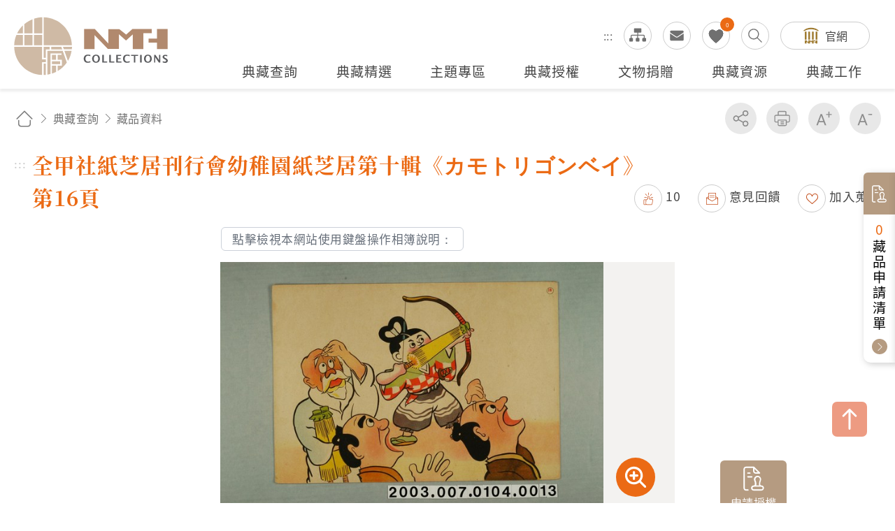

--- FILE ---
content_type: text/html; charset=utf-8
request_url: https://collections.nmth.gov.tw/CollectionContent.aspx?a=132&rno=2003.007.0104.0013
body_size: 55254
content:


<!DOCTYPE html>

<html xmlns="http://www.w3.org/1999/xhtml" lang="zh-Hant">


<head><meta http-equiv="Content-Type" content="text/html; charset=utf-8" /><meta name="viewport" content="width=device-width, initial-scale=1, maximum-scale=1" /><meta http-equiv="X-UA-Compatible" content="ie=edge" /><meta name="description" content="國立臺灣歷史博物館自籌備處以來，多年蒐藏臺灣歷史文物，透過收存臺灣人民的生活記憶，以建構臺灣人的歷史。" /><meta property='og:title' content='全甲社紙芝居刊行會幼稚園紙芝居第十輯《カモトリゴンベイ》...'><meta property='og:url' content='https://collections.nmth.gov.tw/CollectionContent.aspx?a=132&rno=2003.007.0104.0013'><meta property='og:image' content='https://collections.nmth.gov.tw/GetCollectionWatermarkPic.ashx?width=0&picurl=E6+ulbPIZQgsjngi4/inSLoSdFVnl3FY3hFK13DookVPGuJNGlb+3tEBcCbUr/H/gylv5XwmFD36jnxBu/4i/aAlo6n+XE/l'><meta property='og:description' content='本頁為16頁，在塔下的少年將傘搭在弓上，預備射給在塔上的ゴンベイ。'><title>
	全甲社紙芝居刊行會幼稚園紙芝居第十輯《カモトリゴンベイ》第16頁 - 藏品資料 - 國立臺灣歷史博物館典藏網
</title>
<meta name="DC.Title" content="藏品資料" />
<meta name="DC.Creator" content="ArticleSample3" />
<meta name="DC.Subject" content="內文" />
<meta name="DC.Description" content="國立臺灣歷史博物館典藏網" />
<meta name="DC.Contributor" content="ArticleSample3" />
<meta name="DC.Type" content="ArticleSample3" />
<meta name="DC.Format" content="text" />
<meta name="DC.Source" content="ArticleSample3" />
<meta name="DC.Language" content="正體中文" />
<meta name="DC.coverage.t.max" content="2069/07/19" />
<meta name="DC.coverage.t.min" content="2019/07/19" />
<meta name="DC.Publisher" content="ArticleSample3" />
<meta name="DC.Date" content="2019/07/19" />
<meta name="DC.Identifier" content="1234567890" />
<meta name="DC.Relation" content="SP_132" />
<meta name="DC.Rights" content="ArticleSample3" />
<meta name="Category.Theme" content="630" />
<meta name="Category.Cake" content="DD1" />
<meta name="Category.Service" content="911" />
<meta name="Keywords" content="國立臺灣歷史博物館典藏網,主要網站,典藏查詢,藏品資料" />
<link rel="stylesheet" href="common/css/page.css?v=20240705" />

    <noscript>
        <div style="padding: 20px; text-align: center; color: #0099FF; font-weight: bold; font-family: 微軟正黑體;">
            提醒您，本作業功能，會使用到javascript呈現作業過程的訊息提示或功能呈現，操作過程請開啟「使用javascript」功能。謝謝。
           
            <br />
            Remind you that this job function will use the message prompt of javascript rendering process, please open the "use javascript" function. Thank you.
       
        </div>
    </noscript>

    




    
    <script type="text/javascript">
        (function (c, l, a, r, i, t, y) {
            c[a] = c[a] || function () { (c[a].q = c[a].q || []).push(arguments) };
            t = l.createElement(r); t.async = 1; t.src = "https://www.clarity.ms/tag/" + i;
            y = l.getElementsByTagName(r)[0]; y.parentNode.insertBefore(t, y);
        })(window, document, "clarity", "script", "kv9kq40eqz");
    </script>



</head>



<body class="nojs">
    
    <noscript>
        (1)您的瀏覽器不支援javascript，但不影響網頁內容陳述，如開啟JavaScript，可得到視覺與特效的最佳瀏覽
                <br />(2)列印功能：請按下ctrl+P開啟列印視窗,或由工具列中選擇列印功能
                <br />(3)如需要選擇字級大小，IE6請利用鍵盤按住ALT鍵+ V → X → (G)最大(L)較大(M)中(S)較小(A)小，來選擇適合您的文字大小， 而IE7或Firefox瀏覽器則可利用鍵盤 Ctrl + (+)放大(-)縮小來改變字型大小，如需要回到上一頁可使用瀏覽器提供的 Alt+左方向鍵(←)
    </noscript>

    

    <script>
        ;
        (function () {
            document.querySelector('body').classList.remove('nojs');
        })();
    </script>

    <form name="aspnetForm" method="post" action="./CollectionContent.aspx?a=132&amp;rno=2003.007.0104.0013" id="aspnetForm">
<div>
<input type="hidden" name="__EVENTTARGET" id="__EVENTTARGET" value="" />
<input type="hidden" name="__EVENTARGUMENT" id="__EVENTARGUMENT" value="" />
<input type="hidden" name="__VIEWSTATE" id="__VIEWSTATE" value="[base64]/AijWmMaQIgfDnuXqQof3BZ7IqLlb/MSQ3c0gecXAMJ1vlWuIS0dD8OyZstSd61rIeTvMxVWE/c7mM+LZjh4pG2WIvhjjhUv4CqB/GUSnop8CrDi7G2/v5how51bS+ppOFlSEr2pK9uxY4LRaX5YYUTzdna1U/V1h4sDesu26tt5hQHoicgDEqjhVtEqYzSgPSrMEH3yJ1PMDv/K2hCtqLeGEP2S7nj3RBQWmHJv1PSNfklIiMxW27OUC7mJ/6NJMSDVdTSfK93NuwP4XdJILh1sR5xUjC6qmdXcAGGyQpAdUTX5B0YIY/zyZE7af2RXvMwOcafRY3cw/FmOl7VodzOwVPOZJ8/qsMNjGWEFngAGxS0ZBg4nunkk24VmqogzTHAgjeCTT38NtSS0jVOmrxm1bpfZd5To6CRiwWTkeZMRgWE9kgH7LWltYVdqNwnawpCjMmrcmXu0TcfpyPgLbwhTVhEDOroGVcMKIRSxiTjITo8zODrcVF4dVS7fz/Wlq1J40n1q1yBEi6xCrP5Ts86otaB/uCkLZ7IuCOK/nklqsUClJs57H8JmjUPoZJbBMlLxxMtpTzghNB4Hc/nfy5SxWZ7D2WZRAfBdNG2IOLmwkXDly96lZgHpd7v5cxSzJ6WPkwkV66+dg/miqCW0x1MCGCVrEXwopmiulNa9Ky+uS/sdIO4AcIq5ZH4E0VXEyjSRbNiWomO99dOARWkhpJBIOuBvrRDVJcwsoZvN7vY33xruxvLGgOX3kgYZRpZdRa1rdmWJ7xp0ES3/S0xqXNsADXLsqhpHyb04NhjFbEQQi9Ymw2E4XjSXfLo99UFdGbWCnbNMC/Fl0ket911NyW2hFVsWz2J0IL9VeEdFbG7P4Dga60zKyFhodHrairfW7YEmsopyszGgv9tf4nmRSSpOFWtKeRDh59vRN7TN9O3Wymbrpu2SveS9cWM0QB0Ix2ZWy8VSUDceqInFKUhLejV2jyBxbBDN+Oalrp/93irxWWdt4J8zYJOh7LIgTlJmIZt3Wrp9d8Xv8zGYU0mdqcM+Qc1TXMFGQ9ZSY+GoQ+7wJl+kDkkMQNcFc9oaSlyfLdfhRnzdWBJMa5Ec56SbM9GJxfwptdWaB/tGGC1eHPl9iXYMwDDkKK/[base64]/fhdOsdmrOunrnTcxnhhHH9CsXvPsQ+2Dz7ZEOdVd0aBpz/am4w/7b2y7ngvvd8Ccshj1h5vPhcnWiFO4xD7zK8sFTGs58Ds6lcW7/XI9142LDYmvCz5hyAixKsHLxqDWKvGMx08akM+GgBo1uBtWKP4qpB1vMSvpbhJHDBjQMeP6zZ37gJWPXUCQqtHZ0ijxLL69S/6uKbJAFF8YtEcE6O0ck4hxGRGZGHJzCGpZXPix3fguqQIj9+SivJB9Iw414ZGKBwDkRMri/ZSbdK0mgjSlcgGd5YapA/jnhAAA4Wz2CQQBOT5xt98QLBmXhL2jd+H8+YhLCqf3IdR/fFDZPRUETuo5bayKyZ5xJCit8ruRkNWQ15/[base64]/e0R81kSgaphLZSNr9xmFhRq/IcgwHsGvqV9oMesZd8Qhn4YUKYur/Rx1NKh9tGHGxS+tEwCRcFkaISZF/tBhjw6dXNNrsy0+98aXNDFS4IqhMYCUNzQmwAQmlyFfidd2MFwyXeMMN+TDMFz+hOlWv4X9j5edBYKFZJazLtpLcDnSRaBpiYQBU5ZAnHoZ0iaZcqQLK95H4Bh0Q+rkm5/R+zyRE36BwGvNf0ARWVwPzrwcjVkdY4m1H/MCIZE5Y1B0F9aDdaCKEoaxh6egY7CW75loW8qvJh44af/hLJISjuz/Q/V89+Y4b1Lhx08L894pzzNshfqXXuRProrpm9eNh8rMto5SaKpLU8hcpwrmCiAk1uNlJlr4jRIiGURTr1ev8rr8iDljtfZSlLf/4NkrNcPKR9imXdfivpyiITQus7ScvnEXQVeHn40HizkVb+E6gxcqVq3PM404QK9ejgG7seekdz3xCIXggs0cpQmr8ucWw/DNCxzHgx2/ybpbhD+DC9ti7ZSxwSRcGUMl5ErZ/ZjYRRqTB++qZi0anijzE5HFA17JdXVTOr38qwBDUNmlKtITDGaoERvYMm64ScKWs9itDgestMOb2SXuKu9GmdwCKwI0uJG/hBi8Cvy53F6dFUQHm519KVnFriln7DudDoVcvqgtoFHF3iYHimpUZ0nmEolCIigut3QSMfryaJOGUFW7ErEs8nQw2WOItYS9/Cs1VY/1a6PgdiC8iSzKsIox9ZyHD3KL+HGYv45umDkTcIeI6o1Nc61mHN1rQ+CxCW3uD5pzpZQsZTNJCv0R6ZqOkcKJIFQZOzAbR55rt6B65skuceb3e3DFHvzsDedkOBSDlbbmrCPkzoTSGtOOvtDJt5Tqa5IZs5jlm/pzSxCXVkrpLD0TyFStyiWVpfOlJPL7I4483paM5m0mOP+qwTIdfM8hf3hTR49NdXRmqsDcR2JvSn4vZTfSfucJjYDLTkg4fniCL2psl4cW6l2TU0t1khPTUMYrJJUwbAR9abEG9Hlh40EW36bSV8q5ucDxF/[base64]/MGaxrMKt63QRyOlcJ9AjDQWYHPkG7g5izGM1AdJbFuJCVBMurnD3A552q0v8S/r5dlVtGpKU0G9e5xvpjS4xOLy+MkObe2MHCADfrVsgVATbueGj/ZnQ3BDjyqO6p7UqFqJ+OpbhfUNy9ntwqq/oHXYc/am2b2xC7j5hbxLB+HvNFRNnWSH9PC/oqqGja3BP2ypUcOcP+B1/GM+GSSaGkg6K1fZG+e5vAx+hQEKbZ/Wenitpt1W9Zfjm3pEr6ik/W0JwlSh+Vvotl2HUVYVMQ1Pzn97kSXonjQyyd8QBO45mJS1JKON5SyQsjP4bilEUJt3eVL8m2W+712hwrRHCyv9oCL2rUuEqMZ7VYb6pKGOx4nqm0GX5H9aCEfAMLBCFRw9qG+/lRDpAuPeEvAeKpfFjSqMCBm0cp3gZqr+ZP7fyjKxSsdSzKSGEAUJuSMGJozIdoPVahtBkZBdEbU3ZzdZbK0TZlwLxXL/AhoEqger+QC8EMQr5bTAhR9vKylcrzH/FXw9WD76l3ydyywujbPC25ODVCWtHiXNWjR7ZQ4GtzZY+Q4xBHVaQsBqBUiERP15aoXhcZ6ufMHu7X646Ajei8pqgq9cqmpCyt4TAk3w+lSp4qNHzQv/EoYdTRXiZprc2lv7vDYXcsaRQXT8sKwJVddbtSrWO71ZztnABLCD6sM0529Y5ugBdfxmpE7kOlj9QnI8T7+Tq7nX6vsV++sJ0rHzFGcE1Sp+E1eyXAvbACikQPkR7n65kH3r/+bdqtQwkjFYREaUjAcJi5oQcVwxO0OqecdU9MVPWFcrWC8viVbxC2cG2HzXRcERlwPZQBSjsCaviJggeqVCpnRiwI8G44gwLEORL8RzzkKWfO552t7DgnI4UQo6/A2nvleLvW/y/6azbjTXuO3Txenizgau0VFSd+2VeC47xKEgFnUBuln/BU3Nu27HhSz/QmIi9jw7NLKYy3on4x41/0bv44F6gbPLmeNwnTLkmdmPbEo2BEgOK64bWLzswku5Sb9elEWCDQRciMN4plOv5Rme21Uz92XnFk1IFVdNEe25JGhLMPPhl8cr65WHROKZgCqftHnn6+rvdlRe8eVGOKt+It0ytg0qSHlUH812ogK5pc6ayHml6vPA3demDMVQdCZr0NrOkWoU5ddgJu4/[base64]/gxQvl8AhQOnq2K8ZW9PNvhrqYeZ0MCXApKjJPlrqkAeBcaWnIo4sVvDqFtQA9I+kOEeL5Wb8JOYw/48q38l9dUewgVtg2rIEuEkzAeuE3UkY5IntTnjHgYDLd24oP0shEUHxdxfhiz4PnjLGMAvDmx91RSZ9YJ349del3gh92WEI9JKGXg7u6p+xQVi42H3oT+XM9/[base64]/JJHtZa9mav5deKcT4QPRg/K2XsC0sqM15U+Fem+R3kFgDEov15BLaoCyfSlVWd8sML2J+4InsincEMk/[base64]/RsFE35uzIcixOlFEAnh1sS/TftzYI/lZSfXz+M/PuUgjcFcKo6I2V7FRxhbFK3d6/xXxzqfhk6IR0VVuS2M6uiIAxin8CLs8knh0uENkdHSFi19B6qadrSwcqu6tpmw06g6oUvP/[base64]/7+43/DEpB1rK45PUGAzf+WRVdEV+ZHg5RcH3pc6L+AxFdZKuyQFUIm+c8ZXdLQoUfaSOu+Xt8XPASDpF4NA14tecA7wdC+/wt00yRQTKWwwst5LK42OiRt0jW111i+YTlNNurHYQynQUPuFnNr2ZgwomGbXshH4nv3pv5QLTEFntaBXg+SOCdvMfOsPe0tXK7P/nrn4jlhubKKSKHnaEY2PUroc2KGErPjvHYH2/TZ9Xn3A7o/[base64]/asMSA9HHbrZNBfDSLg14cJoj8WZvTR4bCRlxjYF48RD65CNQ8Il6esLg3ePbPHjtHt2tn5dnFSjiOsfRWhlAaTAzWRZEDoOxzj7Iyn6ifzncQfcPs7ZLsvbcF/80Qu57znYQC/NaooNFagBofEV0Ttl1DyONmGW59PreyBA9us/FhVMFPpza4/WvLSvWu4Cm9Bza87XS4L/wYdtApJQhiGVpXgci4g1/ae+XGXGXValEll+2G6/g4Sv2eQK6WcxgTk712GtsZ5puMg8J8PdQ9uo4iP33D+ZhAarf5gEx3eVh8C6aTLBiuBBSmScBXLbHO4fD2VL/BDryWs3xWiMHMnj+AkP/4ZyztERpOhno/afRZPJU9cofWFoOXsNVFUK5xdeRmOQ/V6T64mirBDa3HNKgsVSLGz3gw/fe8PvrRB7cNBZ6sQ6I7oTXh40h14gNDH/[base64]/KfsP8QWoYFye1YY2UenYA5B505zByvxBZDekz+xU79S7DyVyCI3j2LunVK7HrDKzYiaMBFFxtPIp6A1hnY87w8toU0tW8tWSYHNxN2l/84d93H9lVdxuVSaFE3PoBM6leO1QwwbcRfYV61ZQ7g+onyQE8MMYSxL6+y9n78eQ/4v9WbSD5gVC6myvW6gHmFlwo9Wb3g4orDy0Zu3+QRgG2q5lvu/lQ6Gbcet4kv/H/FW/kgl0xHNbXHyJQbeW10WXmbI7NKqUDWOrDFshnAsyMQoX51mn2Szg4JsjzbhiHpxgkHhzGLh31GTj2x7UseFkbhSpWlbLalmotqrsHHL2kOyIEdURRwgJZvKk0vNWqKi4IcAa+VKs6j4st0nu1zwVrT7TEaYHTWaVB388uwn278VtYw/0tyG/whyc9APSninm2Rz5RGqV0UuM9JTVlQBlzj4RUsnCTgFOAnceWB92AHCn7RjrHeOLnkSH289pzHT/WoxWyIMsOwsxxKw5cbRgobqpvtjkfz9fqLZjDFWlVDYsrgOLMff0CVFbBLzam4ExrUlxnkhPR/[base64]/lzaPeJhByy2Xyt3JG/t97MfBferJGiQivaE0BpOxVg2voAfMPT2JzVuOQSpOxp+WNCE0k47gKVwaDytfAfMs6AZh5oQhB/08Y4SA+C8o/Ub/wgDfO76hShcTERXJJWmrK8hpwClWL+UfxtA1IwTxnKC5QLVDW6cF5jdWqxVtIP+h8qJH5yMtRsfa921IS/[base64]/9DqpGznbcwBn0FHxufeXB8TnsRf93paWloI9/ckZfaOjdvN4BQIaSOGxBXMJK3m02RYaCL4tfVzEy0hcS7EhKdcX7T/xoNSnl5RF4ypnSW9kuX1P04myHO6P9iK2LObmPRb/qF5PdN+jpW5mYTdezz3rO30i6PgaCwU8p1PRSYtWkgY4jhrEHNFeoKJEbNAHpxIjenVH226gsf3avo5nvBOqVidlXOfm0jwHqBpC1MhyVD4WS+74NT5Qp9de0drB06HwNBrn3KzHZbutXy/6yRdtToyfWghHIXJ4uT1VwlMlH8yPM62o4NDMJ29woS4c2ye+hSFc0LPQRnfLCm8CnufnNsv7YLMnP22C268B7szGYDf710UkioV00YTS4I2mlx0rP/KJLW8GuY/zXvlNajP4vAIotp/GqrAi31R5YxuZk3dwuycxQOAe5dCZLSsMhOQfKH48TYlxe7GzpTP96PfTM265pA6XKq/gtnJCi/GK/W3/v/bGNO5bFw/NzXezqhETogzFvm649JWCqodPc9IybRL6Ck9VNSMITMrFsZcMiJeraxC9IAxXyIEaL5sP86VhztJr54jsPDxWvrbej5UxeY/[base64]/[base64]/WjoK/Ejw7q56Oe0tdZDi4G4NV8VgzIEmz/mXD/8Q8iAUHtu5FPM3h2ii6bglnuevkOc145Ldd9h8hBGkKwQ5Y0Tl3CHs8KV7mxSxuUpk1lWPSezZSYrWiZXONC4MIsyKCaR+DKv/9EZdmfGrKGMq8sz1U7ylLmMkCD4Y5hCres0/Wd3vcWjYZ7FQWK3snsCmS7OQIWCHKcO+u2Kv7KJ89E7PnJqI/LcLxRfewXJMttuYOe7j2FMi7xX31Pg9AbUcj2yGDsG5pAwqAl1cpnxyws5fDlEo0WuAESW3L3BkaDDZQK65RWY2v7sVtC/tfpfbflTaSPFRZYi2z3QWTYIX3EHwPIH2LJpeKpwmtTbDISas1TuYDIg5JPxwwzl4l98zP7fdaTzlZoiJ7mWKcvdkdj/DKW5oYxXhzksms4AH8/HenvRg9IHfjus7Th2W5figRWVsYhULf5e4e0m/rUxNDo38aA0r8cYZSFMGv0SmRiih3KlZLtYtp4RcdaaQDOPJeIlzLT4u+2afK2Qk5ywE5DVqetAP4CKnwVL+oC/D6shbQKdwZbEBNguiGoK1SsgNjNiEfwq+wb9x739gQIkb48bL/5c6swWRmRXrU8MCBtUH0S9NWsnyXzM7HRxXXCEyxMYvNf8SZwe+jL6VnQb05dO6DCIt8Ewtso0v4MDAALsmI6gTfFlTGsZglcMqACczC23B11Vsh2JqjqJ0DICA4QOrERA5BdjqeE0uIM+MFfewbSiSlAR6dPjb/Bx5VmgbbgITgRwm7q7Kt4SSk29s9nmyghKhgM/Vtrz2vNrmvJFvOQlLPcUgg8xQedsuZemdcLUBjfPf7YKEr9o+U1/J87YsD3g6hzc6g7gUlP/M0iWu4K8sTJQ+sEeyZkfj/U2LDjUKNzTwcgOUn4C3zYVtCAuPfcoQrn5LwTnE5htSNVuxmahveACgPhPOlV8I2AyFl8mqR2RjD51NBBUq80MuX408VWaCH1WGria/O86nKbmuEL06BROHeFYVY0akku8XttLR18ZA3ZB4Sk4JwCXVg73l2XtckfvS5OeJ9L0RAdtTfv5SxP+2CfTBPKBANXHJnxw2+LTM3RJyOsGKuVDGqFbKFkLaNJ/sUf0gUlHTkD7kXaR76+Le2lmapWz7FPZyd6PPFDfwyGLoN8+58yNOtXesMhrzMq1Ui0+Ls3m0Uv2SK29NfomUfYC25UR1jy6XBTKgiIyF5H07Af55lhyI4cQGW09bNjIHEF8ZN/UBREqIMgE7Gksb//YPmXWNtv5TuWrxzrH1AdYF+Y4ksCsT3SzKdWcL7t43cLeLrtx2GqH1BObv3lQ38uPQaancVVWPuEl8JSoSwlU2bZwzT9bXDqaeXfKstO0Z+4/[base64]/rlHGaaJh7NgcdwYc4sJV3roe9teV5bHtw9uA26+TBNJnwMKRfKcJfuSLtB58Hv1hlgAL461cQ25BXTfcbvjjgXVbllfKHFseqWqvrlSh6bfvV9+ISo4fUItk0WVlJbKi/ZLWKitFZmrh1g/[base64]/XfnXQofuJHVe4N8e+uboirPIpS7nGTlHcmiYkDJmV976A9LYx6HwfTdaeZM9RLFJPzQf3AonDOfSEcLF85sPVB32RCcZI8eCyC8R+0xoN+8SYD+tEwHWIq9NLaqzV6NtAzW3x5t/bzDT73ggudFOOODqaW2AbddObN+VcRgnY5AHruPPcqdgRwYO6p0JLThHU9NgHUvNEo0ISKtUL+hmkuM9CBcrNFGJdZyWFMegDR79SR4NtsdV0qQHRNfGf12/[base64]/KiTr+zquBAwnkzzMlFeWdnTEanbNrmxxxm8acfMcEkkjb7z5PM3YMUB4re0wGwb2JLQbeVLlqVw9e345PileljmX6fdBPz9IWhgAMmNPHJ6tl9vLcspdgkY5SdeyxFYNQyJe3fjNENnZewMS8RRf/62/18/qNh8jHnOON0f0egZJP+Rjy6bJ6FislT4vPBjhWS5n5fEuyNZTv/qEliUyGyhuj3krcWsZqCwH7+FWbZXNf2RquiWr/3957KSsoc0l38P4ZhDCmAxfPLwKnCEaGLONFWHFhZuDcsT8+rwyDecLX133QqjbW64iS+ZiI9yH42GdNT2CJHjcOQ5OPxTYKpJZdnPriewK7qwBpjGS5lmCW+ao8rjOC2bWR2EgA5N6+v+1nPBdOw8yGWdbgozkOBdhY2P/yNXA/WzBRbqnc4nHwB6hk47IflbX/LpI6pvPIorbViiGnEfyP3S2i6YnjolMbKtvgS5X7OwZO4ObNelioo6Wr7MsKV8eF/eRHC3ohB3KwQyY4wzQe8kdTvgmDWaTbE/v5KDtPrs1B8O1UYAmVFs7dmwwqQoTcoFDU4MUZoCD/cqK90RXvRCc8hO2lkOARuzEKpRRP90y6YBHfkNPTM5p7rPrJ0WTbt0qEZwlLQGomoac13h6YTT/s/Skw/OcgvZbTYWLUAIsjkxd0NlYsvTghNRNcn8YagrB2sjsmocQYVu7NAV5DWsS5C65UjdqHdIcEulAixv8oPtQUEltjavzV9VvYm+jyJ7Xmt1zJkgbUEphu5MKIaP8QwRW2dK0DC/+WqouzaPNPRUaNTb1B8sQNNZyICgyXxzgTTvpcUhAMrXOZcXiYaYfwcXk28ks+fScPsXFYLPWgyPM0FHpCQeKgGIw5M9y0Bs3qCDUe21iK77tY/PHBMl/BPWAbBcRqfeB9nDrJHRWW3zvCX3MDZfyIIcEjMeAbLs3eL8xRIWDRQo5GAB0hHsCIZ8qlH8sIesapGaSe9QD9U2IuYjwHd5+RWx8BjJ1a61+7pQ7VJXl306QXzbIZrFklEHG3NLJj19nC0H4K+FI/xEhktWOtpH82hsKyac3fru+JyXR358IYRHaZkO1CYz8hh0XJovbAU39Lg7zUPHVOra/HKts/aTcQa3eVm4GtersDNeTnnO1nU6jeQv3ji7oJ/NMMhmOaSMUNmmQwpytDLJzSY29U2ThHM8ehXLUP0XPHO3fgaYiN7uHePg3Dr+birM2U0VX0YQ2BmTUtM4QY4uUGGLtHj7dd/IyT1zBJ7B7dEIar1fDzWafY8yNBMrWAcvzP2RwrlGRwxhYLutw4B9FqF4tW6QBC8qiOjeWptjaF+7Cwuu7OaZx3DvbBa68XcWpQxRArFkUKWuQb8whoN8FC880sv2X/XO6RSf/VMp6nQdFPk27e83B6whV4rF1e/WLtCyYNwxbGOL2FXyLC5G97rKLsAywzfnPZSi43T4sNe9JNQU0EK3ULCfJeGLcsVC6VGbSIizEZf0/B/qaHIAPgawtIGHw+51sDd+mxKOnfbYIj+dudcyYNQcWjeU4t6DmCQEMRe474Zxb1PjjXw3I/vhBt6vnM0vXIpXdHkQnc5D+NCOD9bGAR1e30MNtDvkRayjuYZXhV+bnwfxAFUn86aWp3y6WKKZWt+BYDKEcm3KPLmF2SYlvHiNR6q3tFBylXEsaFCcoWbH0FGjGHaIkcuHGV/HND3O8vNWxw/Bv0MAZ/or7MtQSiUvJ3AmE+3WfpsVK2Pg9tD9vI361073B3TxEw/L4zfMmFhedC43Hw6CBTWI8Mj8d37uerfwbj0VzBERvDXIiThod/AnsT695o4zbnyDvc1jgnUygI1Rix3N7RqQ3s095wCYgbk1+fmbYMuDgeZjLLnRkXm1YzQ/UFcSe4cSwC7TApYRP7mvF4Eu+4JIN30Z3BQ/g83g/[base64]/hLqzJMwwOA2dsNRvqg2hFzvEGQgbEihGIzuO0w/8aeFOiH8knLHak+c7vUvBM/dUfkkRBfWCjbmXTvRSGUg46Cx53/dM30VmJVXSOSqR2+Sf1AYhyI9aYfXSkug/iFQhH1hVgINx8tFB7660nG/osLvvz7mFsqC6NoI9+fX3V5EkLBVTRI4lNF+lGrcb+xGhNCqg4hWh8wcra4BNXOyMGmzqfdmpGh802Pj6x3U7nVvDHUo68CC4XxvOFJxq6MpYaWJ8h6mcXiZ94zNvyQN0FKMJ91a85j7FdVRdEZNWoMF/XBnc+sJNCcXkxpqTAQW4khdt/ex5SoZWtZaunzpFV1o1KC2kfSj33G+Ev+ftOawiko2ZLa9MGh6S2oZ2lSqL2birQ10KxI5DbGSS7+UviuS/U045LEKRFK9cJizBKBfomaXmtMPVLSOwhtMgD+XCDtxhlIe8v3RRNo4KU3IBfKFfeNKTt9/[base64]/gEtBOjSNXcDmIVQrpne+mZiCFSjV5MNyotJ6Lq+qCrnZGGTHSxdQh4vRg7tzjspM6BSonvx+9vRRyHW+57EetY29FmihN71+AuTbnwjua7p6wwQW/5ayifvMzNj1jFlFZn9437Qm8qq3Pat40Gl6VnxUU65VJ6wnzZJTVJfJysOwN9exlVFeObboIAYFfsOGvLLYIz/OxQP5zXFTpZkD5V3diFR1x2/suHnFLIYcPfq04G7svR50rqrL3d26jEkjclEW+DbMfphw5I+hpdtxzEBBVI5k5cAbqjfu9JnTCBdIk7aYWGz39LOYIu17LoJWLEgoZwb3/96BhNCkYsNEA8bjBDU9qMikwcas3DlC8s9UzbOPvyPZixhYT8ogcsCayn/2oKamHv1V6EYb9dXap0+xgfjG5+dE3/8/rF7q0h/b7KgeB1lV3JRZVDtYAIVOGkrnttzqIoFA2wTG+FIwLFevI4rcKi9fKOSaJQtroIZ9pGx20C05HRW89YHck8q3exSiwYSWgvGxI7g+q9JQTzSiDSA4M26vdeOutiB9tyMxbVidNo36Z6UTgJJQoKzB62I6+m9GZsOQg/kSM0p0dxKo741HFpb4q0lz0q5zmNYIp4s2CllXifBO/X15m09raXcXutaYAVAM8jd0WE3lsxwnxKXeNTg020STJMm8EIMf+KR3F5KksT6sTRqzTiijzEEr2cBHogbLwLKlxyHI+AW2VAa271OcwjzVD098RWCMun0QX0gtKWHpiZtiQboaA0Ij6NeCLQx5uhJW5is9zOvxTyL5a4iweN30D/AiaSy3X8Hhwpv8k0fZQhSKoiCo5I8PHYJ9jE7pdrWFOuGcrLRmtGzYHQiiLit7HfVAGDqRuTEXZsLri0P4Iwx5XVDrXigqba1XtzcV6qgKLCvGgyZZeKoyLWcLUshNEJRH6oDxt+VuxRhprX8APyJ6dl7XTdEfHVs1wMpIleHckcPAscujRCSC8ij/Yi8snT38m3+kBLYtXPFtm8B43RySLXEDDJ+2FjleTDkusVcN9HDCDQN3AkzkmO+eGLIF9vmBcvDWEkBavTASAEUrtW8uZsvStoFl48mJXGEIhBZKj6nqGbt66t4d4F52uarMPcVeb1Jt31FWVqkPgB1ct78oB/52xnR8DTQ9qa5xbMhSni02n1bnRx82pLFz39nt9uNmkaBHGxksWwh4OhNwlgXPImI9DjaGy4/poJWils/ZlTVSuRnt93iWJy+KpEpAMgAoaD/6DNHfpOzxYYr6cu6YM0vxV8vb78X7ITgQs3+z79GmLrlgJYHSwFFXJkA8SPsTopefWripdgvMcrp0GiZjaxY3JOOhKQdVcESCT77cWp99VzKGYBtFzMy9vNbcA10mVMmpYJLk7ONHOTXM9nNBxNWJhqMXnux1ag+aDFaFUf1E9TPQlDex/El3geqCDuBHpUHa0fB+S0sQPIz21jy0aKR3G6eajM5IT0XlBpOVW8jCsGhvbDmk0mP1VfHrgyjhCQKpGunj1GgG4G/Cl5E4mu0BXl/hqRQpJU57ZFFbL36Ul4RifgoWi+VbyJDMO7mGIooorny4yn0Axg26Lnd0QkUmxD5psI0HdNOoGYcImXCofnqS1a/i4HDLMh48PFQnJhPMcS8Hgv9nHDXuTZhPx3a548E+6TTOwpToM1DWIdzMR6mhTds5zqq81rib70YDISqH37uL4gfa+0v7qpgtA5Hpceq1Q4JpIB24raoolw50T7kfV0ycb/7hf56Knf1Cvwzfl2skRkGHGGO2f6Q5FY6PKtlCuDsslRisGNjiavGpDUkc0U8x3HWP9gwr3hF0n7ylYBgdKrcOO6mlafXPkLfE/p74vnafk/e03xEKtTLSaVeTuoPao2hisqvexfnG0o4aIYTWvAtBUBhBoMQ5uN581SjtSYPuNqG2qe0HqzPEpXoBQIw/RMrb1LPR2m7eFpDfbnDUxgW+Ea4TnHGX6qXJcPyrggcLoOkzJq/vpl156t+EFP5uRkiXkWHuBAg4N18kvFt/6c206iqCXSFOl4b7GA0Gs93dw3tZsKFEtuGMh3fR6hbR5UZYhe0ZhQk0gDQL+PBUuQ3oUGRRZ9h2mRup4LXhwS3nf9BqtXpAl96Vm6Tp5mAX1RYxxF7SyhpzUbbwjG++es2vicvPtu6bwzBkI7zlozbmhu2s8yJO6NNMJNOSHrVUL+kX//gY4JPTGQpGnDKml8pD1bYT2BNdzhwuzXRMUjewx1tJc6bm/sOu9vT0vEEiOqP2Mtw201A+9j1kIaTj9aXw4RXWxEKS8LSUwIZ0adB4LhUP+vRVG6ynUujjGwliqdwQkFIfB+aqep6qdpEb0zCHcl5qjXHO4zqJeFH/Z8Ime/SR3Qr0v1DqVsx7Df1HrrjGz82V92zJSkprn7r6q7ydNNrYXnG2e33ysbDZzxSayn2KQlvWvytWCK485XEcoUG72dOqX+si7GKmvODA1jC7lJ47ko2EsqaEW+2qXn3IkmtWqp/SUFWHqJPQkkKwsDDP0mKlnfZHZKlo/FrWZb2ogYXu9Y+ceLBPiWLzjFYBbzSZXOmc1WP1F9IipN2V+2F/GX9Kop/4CD5/OeZsdRkZ6Fjc13GgTku4rXADYrkZA5PmWqsKeVN+hX2RGARuaXsrDn83WlyV/hyBsMh5KSDUoWkOztH1IzJTDm0r/ueZ+HJ2uld3F+fU8AoYaH3et9zy2e4EE+LUAEUbQjizdXtIm++FBI1RuqLs89PE7hbbNMu0UxAPrj+5myaoTmHb4uQEY6t+v7JTw34DAfmHnsCK6k5K0117E7v8JZCgaEA2RafKMRHfrmtLmcOF2Pextp8SzOpmXA8k6MSqkJj75cat7TbRWF568Nk3jI/l46WjboPvt8YEoku5oxMJc44I1RarJ/hhGRYwn+jIgZcarRhcIaG2rNEiGEbb0Co7n5hLHPvH3qybnjh7fz94PSG149wazSjIezPBYiPlTZy7JfyykcIcStBYDL5MHIsRM5u61JjPxgSy1vi1xRbLIMEI8p1GXLxLShU6OYwNmA7IkrZAf4/+f4xmHBnxcD591FEErjSoFylsazwRmANnfjIADTLgAhFAQcQu2auzgsRIoQ6rheJJWcFYcfdlNR3Y3+57Sv+1wnlk7Aft7jPUdjO/Sbx3BD7C2u8DkyeEPQPqCoctLBwSrSlwYq57WSd4aGldnOrXJi/23FAjP/nqjY+xkEwO1DY7vNblKLg1okCPsq4W1X5l37YCiAge2agBNzW7WG2vVVA/PeG8NxwDY0JlgN++WXv1eN4lLerd6r4QZ0DEn9w4cP8Px+Pj0B/Z1MRTMYz+xjmmPst5oNFL4idgjT1EdHW1nM/qlA0UGIT5m5PlAzWHypsG5Gd3Rxbs03oZImbq5l4ohBK/jL79CNCk7SOiuPPqAiTJyEW1WZFL+mEqM7CN4bkMi63yDVhND6wPW5emwywfkrn2Zs2d2CzrzX8CsOnFIgdo2bSSCmcWHVpqCJXUmqlgNhgI+yawg7MRLSFjuPkDGVPTEYo2iLEywE/h1+KvlH6cjuxLWm1zaStR1o2lgeLjamGdEQujTilhK+Ev9v5vW2PCysOb1L055n2vA/uXxorDjutMwoddBDRi+JFZRxEA1F8youTTIM2lsXA9/[base64]/ngSZ0SSjEXHje1YvE24lLbBwy1d9V/9sroOs7tn2NIfAnVthpDEAM3ph/KE2GGEZNsP0SorbeOKWr2J/nl+hwquXr8UjXL4wQKO1R2Buy2Oh7+bjusCunlgxIxXGJ2a6bOnB24maJsPWcnM27Z1+dhXNNAuyck0QG+VaCoQj6/76ERzuCZlg3PCefMn6oAXvblpt0YDjH/PdQX+sFMiEZQ/yMq1wVIANjtE/yUx46LYKBwWO41rXBCu4l+FsJrUHMDObV9OkfNRjiOiGQKnDyBF0PawPHiJacofiSIZxMrGVIIV+yXsY1BWz/Vy4qfV8lgOkq/rzTlYzk/PaVs6wWYNL9Re4Ti8maYjBGFDlwhUdJMoEARfTiBoapEY18sKaOZV+y5T1gv2KSjvnZIdCs3ILzk6n+it4u43EqUjowQqaq4syfcORpVevZ/BVP1y2HOQ/h0ykEzWPE/[base64]/mpYic8dwHJl9+KPWf9FCUhNP8ukdkyEQtVkOf6VYXCXejmPf3lXH01DHrTrPTbLWes5VkoHQ6pQ0wDX7RFIMEiYLsTGB8EqvLEf72aaMyT7EUuGANcLxc1Y1QH9vrmm1Ud1m7RNSRYqNTlfnpTUjISEpGpSuhB/6vsU3d/AxCc+s7BiFSufUSeImLb1pfbQjwo7vy/w6W9PCFrV9uQArI1p46r4Az+fthZoFDjJ25jjJhtbUeBz4dO/ZXNgJav5VFMTRo5P9TYvAT00Jw1nPaRDBDgq++7GlHt08QCqm+AMpa1ELMO+z/fzYzjCfxu31HmB9feJB/ol+VebY7eBh1eDeB19hiN/5G9uXD9mvfjDxtZ4MEiXfZd8VDGUr2N4CYkpQGNCBWNeifzHrRMTWDsqtNPmxT82LyJY4CevCLQeKIIM4vX9zy3f6NEqhosK+0abBG/xUIBoSprxVoafN2Ca9f9Tgou6Ss3JEjMaDSL+XEx2+umrdThSLpthXuva6nmAgtL2N6zaBpeF6IFFWFou7H3NvQdVYj7RrOiUj493s4tpqXGkmxKHq2/7Ujx+HkXLh9k9Sdr1JxbsKl275PDGS6CU4B2kWSATQ+LqUrbJpEOBcE5mc0ehNb1mk86TXk5Zqe7rIlZ6PwGp+v1VSAPLhgAH7CG16OCDezKSBmh8kUoDDaAeMFNZwSGs8txqWludGKj6HpHxxNQ3FnABfec4cwzgA7vf0V1yX5meJYbCD/SbJY2w4X/7O9pEPM9nksGwjjw9pLh8HubNRy51VxEYsy+Dj5fVLzR2vzpL5SpZ5yGqFRZ91+2Cyajg3gFbVvVnyKHDBntKEvqjFMip/YGZ7JfqNJYnhWoWevlqXe70Zm25EUdNwdxWVjMxOl5MlT4xFDrCPna5PSidiAPJrAuQINM4bLs1Pqj0gHdfrSGNzxgyPO5ERLCUF87IJR3Q5Z7dGWjbAsKamndfmaxlXmuVYjF11BkyDyvYP2Fo5/FKSepkL44mHVDONH87I4ijOhX6Td+JPF/dox0/KaUozINqjTIDERFm7C8K/y9BY4djFUFGiiSaHtiQo3Dtm+M2Od4oo9Lcw7IJNqVScc19LA/rN3trKJkTmXDfRjPAsU0EDWp56t8eVQ2hmkkIE/ApibrUwx4jYfHv8j5oKw2koGtBJk1P7Q1/y1Ph7aKeYoQ5gepa0aSrgYX69ZVHB01NOef517Yg1qcHGmEwl9tSZfupf0StiFV5sgvVL34MDi+PICFbEJngi7YyF9zedgBzeZhh/ndYZprqsOKTHxmHAcIT++K3jCWmx3rgfHbRNGrJyYdEfZk8iFZT0UdyVB+QTTmb7KqrGU9XC4YFGJHlimt/39mCWHZ9+Su7zoZo93SHMx/xfpSwWQF7VuKiHCAShfPz4ssac8jdvxbRO3K/[base64]/7/8ogEO3b5XW6S6W3fSKqSZrRhDK56/r8hwszKusSd2z7tYWAB6CJowH/x83voxkv0VR++LlpvpUFzQ8JNd6f4Hd0NKSOePEFb2I1Zz3JJGXqPZuelVXfs2uhjNwHUdWoQhEByY6b+mi3EM9T8jhRYof7Hbysw6FwiL4Qvh/16cln75yBPX9C9iCAtjavyGQgXxfhqscWK1yYJCNCw4tIq/MDxyhynSOT6YTMJWpvYeV4MkHMkG5LnDvRRmPTAe89pmkmgvUsz/FuwpKww76w4GWFFX90QUeGS5JubvW3D1UL3rRFUM1sLlFpUk6olFtT1I1v9Z+b3tyaLeLicLjgnViHvOdL6IVEvu0d4+kFFY8Tb9AL3u7SDmtEnKDFbhtKp+oW++4ZnN7F8K+/mTvKdfGQZEBH5GGWkk8B75V1xEUcTjHEAqO6fNQuwmiSQw5yF+nMv6y2AkOyrE12Pg5IS4pJDeeUR5a8F0TspHhtT2vC6oWHk3F8wK2PFgnCBOYtwjNSPM1gg13KB50gsoi7Kz4F79h0i/X7k/rwA5gUWz0CSk151P9zEs9ql1NXAGPEpaPg92ef8woSwJzStxoSQ9x41w3haD/Bq9jPX0Ltpp83AO3blHeoib0EEWQfmxDbDDZ3ROuXOzYlDWOl77XQ0HV+bHbQE5asoUrU5i4Yw27jkXWdKlle67RS+2vSDwXulHvzfgFsJDQKz9RPJ6xpTVirt9QQkbDkvkFQ3ATvcsIYwVX9305MdBKFqq8mteAczPemhp+dXqwjlZ/wNd2EYpmTBcHe1ZOMsNXS68zIzvrZuV8SJUJUGp1UvYlUju7ZrqOELPaKgM9tWc1/5cwHmPfEvpedaIVe66JgTUVnHG5GM6jd6mhXHPn5QK52YlL1homrz8yM/g4L4Y4+4rTSklRDKuObI3hfHuySq3huLdE4qU+G22C/3bJqeuW/ibomlezwkF0gyONrdbKONogRf72k/c96gmrjmFetrAnZDSYs5mk36W8qYcRKKVi2SUAjy6HB9xvQEf6Xk11tEKATa5x91OjdgEC5wej0x3ZVMQs/hvtwZmCSX5+UACEK/7cHRLoHXCBhiihdQa8aCWzvnLd6oj/IuBr7yOOS1TiBnN3aj1AgT20Va4erFR461SZXLUKH7Vbgr0qL2B/sQfJBKAtGhiR3VYAuHeNf2OHxnspdtYhBP+iggAuxquk/Laxl4WnqCadjdV4GFJb3ZlqdoI2LFtjDIY1JSLQuwAIrEg1TPXeRyMyQbZWJRN28hqOFB0V4fuWEHcbwzqgOv+Rs6RdDD1Fyo0tFCwtS12qA/MTxiRdLF18Ebd0ShLTUa6x6mJUkLoq+UVVAvb1eYa7EAMO9CVmQ7dVZZqIyFd6bKaUHpwxbGwyOBpNNhYQ2xWWoH9FuvF6Oko+pQCvsmL7jVI0Y+90DwUwSnce/HO/Zm0kS96pzrkwS4jMxV+w6FgiPY3Aq9mpH5aXDP2YFLVizecaXJN/aITAtCTywVJtGtGBLtGtfwSu4T028L1eGwu4xCIPXZMogBjiVaettmqfKbkniz21tq326CUMPcaUQ+9sF5TUjOtjaUkt6KeQH93YZYrLkGx9pnIbRbZYS9Vw842WpkcxNJ/LrU7TahC0wCE+Gmr9ijcTvTt8e4hhJbd9NoWrLhNMiD9JhBa0FfGZRDJ0rQsqxNHuBYs/[base64]/zES91+i6U7lS+WNh9kJJrxRBgJMlBSFhHE22N5C2VpyAsXfWpHRV/Xr+bemfNaGdOBFxZrIxXylclYdKp2XtXwjb+L5teqGPDNlp9stHTEw06TV7c+umi0fpKoQlITHiznIwBEsMKlZCXWBwUeCEgMlxKWv0Ssei8uYvFVao3fUkesaGmbyhpX96ChVlyCtIxf1Jn2/n4oDtDneRQGd0BRzfFDCCCOetnaSk5urNxROnRvHadeRjtJZta38s8/3ggUb1+Fx4Iod4H1dTD6vP7a/ihz+sDdHDLFhFSV8IuKE9ZzcU1msnnsEPP8qRr/8Af8VJ4OyvgZFqp9BLf6bRNsvKw9ewLQuV4kGi6/FH526GDJhzR4BpKuPK2BEfIlHlUxZ3sU1EgNRjjnHHIcpr0rvwu5in6WF6OrkMqTDJEkfMGLegTfD3M1f119duzSWPNavVPfBZibl+p/9mOL6WrOT8xRwvsWmtj9SXHg/U0MnD7PMfcnhEdYtZ4ac3ZwKHi6cm7lW5FcobCCr+2JbRW0f5zNQ+OFWoOSsN9gIyAH1Y0Fc9kY5SdQbbHwTb9H+DFrsOJzA8azhHD9/nFMe1U0p1PnddetvmC956gd15kfHiM/EJrHhP80re+mprUsyEGDrnwdMgNcm6BZSUMfQGKsuGIhiUcKbVB5pNnIX6lpaZF6dt+c8S0UG81Is734IqshpwpuBSqMdG0Nw3OGyIOoAQOmIC6UzdmAxERV781OVGIB0EtR7g9dLflQ+Gg+ms8iH/NJDVqqiufIDKS0+4E5C+lpgUuSj+NzCkAZ+dTb/HefEMw7rnFpZE6wri9xPGGhiLCIeBS+OBzzFNkdcz030qaQ9WQ13dQTC0CiZoHy8vuZh61VfxS8CCW27qT/XkI6Jndplr5Wcy1fjXHp/RHmVPDw3Fl9wMltXUBOiSK82x/tQkJQXzNlKUWtM0Mf/2LqKwfTidMZpzTobhtjp/157xKJ7TuAicgfp+i4BGd6vUwoAf07HSjX2zbCJF8CyLQACmIpvBRzhgwaQbCqnsc6TKyt3wMGMa/TswrqxJEPKuYYeYdc12Kgyb8KjhMQ0HlQveuabJfDBwou8QrLXlfOumWRFiRBAWpT1FtOMe6m8lwdD1X20LD9mIMaif9E7BqAcS6QSoIQuUrWK8PG0Uhgd5lzwN6PPd/XLjM7MgcVeiqsPK2g3qyV3q+XaE7F5o+YD8TkiiTUafZ2Z49gFUgGqd71t2SUoJ9hdyndmhJ/kC/s/f9q0WP5qfs5U6nsOmh0iAfz2mgWtVSDGzim7AYlPAgNHGsiyS+zoGcv8zgfcDmZm/rXuXm4t+45uoOgbNA3q5moCfsINbvtoxLl1bpoV9oLxYqH1xtKlbYPkj5zbGKg6ce3i2a75PF4jgKAzPCKPepsMVdiWuGiLdMGfcYaqbzMpoXBI3PRISy/pIWrzhegv3Td+7zuGLcSFd/[base64]/OUGGKBnoLRTwaJFVaj4jJU2ILomtPQ5koKI5a2ulqAWrU5ww+Vci/IlGrSa8ryVzKqIF0QpeAlI42zGwGdKTwrJ46aTNF5xpIXZl7e8mK4XVX8iaatg/f9vkJcqfDQSPAnMAomm7q1PuuQNzSPyq99xXdp2T7UchpzLmNbv1/ORuCej30J1yNAwBlX+x/z3TDGPNnuy4DqEc9mF0llM2tFJ2nzKEG9NmiNOOBaKIIZUEIMtHMf93XPosXqxVrEQ0a7+ItAsBbHp9vD+8AKX1UV7kYF+MRZyy5377UJuyovqFwctp+vodfYmsHDcs3s/ST6gVmAAe+qWbATHdIytXma5RkpU0o66BG2nQM8YuOF+6wDwQCbW7ETQcfEqaRe/sWpRK0JZqENEO/6qHaMTmCoUo3Zufdm3aPphPd9YSVfttTCW87b6facnwrHxnPHKBX4qdZKTrsxXlDwwaZ+qQBpzxbBir/uN5KpftJEmhECcIe/OkBaz0qnhtYr+nyZYpFwafVYux4fAJ9JZqByQrMLenf1xss0+3gQwGSd+t6M/[base64]/vgto5kur+MvWqctrvaWUNS1rxuP60GGMAyfd1jY+zZ+8f4A0dWSAO5uJjHNYUsCRQYUdVcyTZELQ3hxOFbx/iM5O/Ba032yZ8X71fCEAXRSxlBQuWUX1ykifp7cMnfMniPEjPM0pS28Y1Nze3UfZ9h1RnDMb66gUAz5sGDRow4yo0a3vQNq339eu68oGp+N3HNSHzj1YENUQjdvfcyt2FCVm/i1AVDcEih7MX37+4hrKKjc6iJ1UUpvs6xRtyTn/fkMaUasIvq+in6hYZcoVRc5lTuGnYg00INqYqy5E7aN3KY0vuYjH7aTsbsiLZEfPDdiKeUS0HcsiGv/7QumWYT0OuiQUN3RuekejtxLpSV4HqBEztsUy1f9UYqcctI9/vcb4Owbd4q5dwq/6LjusJDuPbiJR1kWJWrRneX541gzeRY6JR+MXwe3LCLdkk42ALF89gP+bBivoIKV4z8vPnPQ5zgr4ewE/7+HlhHu5Q8NKDoj4NXSeVmjKVWIfhw3cY2R0XRRRhWfXJk3oBBBYNDTZ1NX++FVXPmnJ+s4Z/7oS1atGNjsuyVaHzTM3aCA4yNTdT9zvOmFDqZd5m/74MQpVUVi0XOVrrOk9nVbbHCmXqV1dNxakxDpgBWz5PakapguVNsp9pKwHJw11DXM6hufdzQt7Jw/[base64]/daqnK9F6LrpcV92jrMyUX8F9ZVfvhPiv3WBMljHnRkbQi6PdImo6Ikl6eiNXNttTANzRetzYMIGHVHRetzl0daZnCqatZF9Mx7xcOx4svbROQVnUZON8dGJLPg4+lkFd/Zb+gEAhL9DtSbTejhUIZKRLln4KPQvcwVCVxTJzSyNnMSt0goY77lce6Mei3nLM2XBFlvmS1XYj51MXUq9FGx9Fnp3EMJJ6tJGMjQuAYMySsz05da92ud2NR3uJsdcqtBYi8bmjPOZ8E6xCVfPznDcr6tPhrcsiXa8FQJw7wb9zRttMM22raZTmhe3xA35/rIEvXMfsD1gca8HSwoyyyX0TrwXmBdi+JNuovd3JslkmCpj2kqZ8IX9Hwc78L03TDEIud9DObNgY6Y0rY8m26RZ1xtSwXOcX3ptNVQXc241zkHV+M0t+D9lHCsZOlcPTXMXpCfYKLtFIZrSe7ha77as/Pw3XMXzlYxv4HdGhjblA3+uXad36mSkOS0pPGZ7AMXtLK9Bi3yCiUIQXRZXkxessHBAcpePPY0KTsaFj9Odo/1qeed2o8ortE4kExeNA/+raafm9g6y44iZdt93d1IVLAyAcY4oEpUom9tqc4DMhLWqVu++cTd6F+QkpIr50fnCq1LgHGsywOsQzY51vsdkUJnauRD5nQoujXhS1Q2B7OOTnRb4bc+XeWrPzeFx5RPRC9fHiiM4qp+HgmMmRDQ7GlK0VmyY4ph/dnfEzkRFSMTawsHU9CQmeAjYS92J6NmV1ahSBeewOtgob5aZ+CmOEGXPtUJ2OIOv53mOa7HIkTKaQ8cOU/d4QoQpeb8LNOoL5Jqr7pjDFYDftnHapzGXC1ZHpDy9WYhGcFNRruh1/yljZ+hziI+qF8ukNCmgC4omfXmIhwXh27YMesYTtItKK0pSxf3NpGsEV/280rZgryGvNjeDLcQb8CYZDiKWQPTzDnWj4R+4/Mpmzkasoxh10ZiRpZmO3NHXF68h6hTFKfyaU3AsFYJc7oG00yT9zbwSC1vsQgjU4jm05uA6rMO+PwWCrtJILlAAAbTAJoTPo0RSWaWsgPxT9ksZ5UxrVlIdY/n4EQ23s2E/zmuTBv0ewso7agZGlVAlEtZwnr8PbBKxt1RBtjj26GQEfrREeIUgfp4STPNz9r8UtFiHZKj7lYObNCzO3Mq1/mrTjaXoijbiuiIJS/teCGNET9mJfY34pfeTt4U1DHkC9lGZbW0amusaPGs9N8OQ7NPuF3Vy6Lqb3lqW7Odxo9tKjs9cThkfe4LAy2f6IXK6NepyKfsaP7IA2CCYjKtM9KPhuGGHRRweQMkbsbjZOMoigF80t+oZ6VO52ysfmmQCGHoJ/hoMfMmMAnWae/MZiGfyrEQZxIW4mGCO97pCWIqpzbTzlPD++UO5EffZKbFoM6eYlrGiJcsrEDIfQEWQDfH0jL7XBUPHJ9MnHEUR63kfcKJXezcAn1RqtE4YZgid9Go+NgcD9kgNOB3PA/Dfl5cJIcz4fBlvXHlkKjugLmlFGPGadB61pMj8oEJOh/TrNKF6zhzR47X3remymL20Pi2WzFp8Ebc+nX09AJ/uNi0NBuNS/oPfpOwP6fHtmEctPokkNZFwlFhY4h58f/hjDhaHMBH0zc3mNll8344nnHoXksUGU98z3pxlCSihuEJknQMaPw5ZJU4LNMUjkx84n2ID7TQ+slAbW8d3uDtFWngTR7X7I8amajrxlll/+TBYrEOcihD9uyaKmO8tmjAvDk5rtsELMf7juJNiwFSJthxhh9zoTpwe/[base64]/R2IUQPnivSrmdgj8NwS2e3JDPQQIuYBPrzC34dtkafgv5BHyfZ+IyYWVOEKyyr++dx2WcANFU6z15fvXZqwxxfwUJoC0Pnu08aCCd+x6TaVCvPvDtJ/3Rg05s9B4Cp+dWYdVWL4cjm6p/[base64]/rxj13qAe3UXc+F/W3KD+moKtNmP/SSTEo2mDoq9VowEXKba9pFe8eZ3ykURZZm8y3RybrS6gLTX03iWMDnmhPThxkWYwnyoSavGBN7ch9GmR3z1CAKV9YAAUcN2j6KBmfXTCSZQCXQh5fZHjJP3L5hQy+YwyBDIjj4wxUmDRK9wAR/xSi0dlTwAmWkiGJpVcibLleaGYJ2+kZbzw4fi9TsYQwOWyO3JNcLgUZ7I62dbYhK3ANWWiVK0K5//eDSuwl5rQ0aHFaIV3sURpNBGf2puQkwuwO29MJLz7p9/+AsgJZBN4TWje74IDE4xrFRBocoGDmJj7aeAu0HoyxpxrjCax+oF7rE9K3JfZPa5rZw1llki6XrMxTzgNe9OquZHJ4rz+Yyd7j0oIkQxvGeGP7is/0vSiulRAjme3JILnmvhlL+atk+HsJWcFmZliLk4JFw2BiCiKVWsZ6ZWAY4dJC76Zag76nHT7NKWwexFuOmUN4xrkA8Ww8Fegf+Uqvv2P2MVgseQBI/dsiT+ql7/AJvONzymmHLszlwKcYh/fR07a77Qb2GZ15f32HKlZAtgkS5ytPhxbI90dvoqIRIx2/zzj03TNEGC/hFLF4jfJwrovSMxKEVEgpi+WRraJwaMWGuyujaIAlBCWmhkK8Jdc34eehi0pxMkrhQELmwfJ6mRbZ/lwgGaWnsqrmHcFkN12rOnuE+/+27FU3Sr/NabVrJE+RSa8k1bLJZ20IhG4vuW9wE2lSVhgJuoCwYIlUc9U3f2G2SZfV/Ikeu2JdSi9NDxyh+3Ga/46PrU2Fl3rT6YWcaXbMDS1eDvXTNL3g32IGTt2sIePTjjOsZqHJuXX18Xwigv/smPBiuyxQVdvKt1MmH2/IfT7CdjUryHA/0zqXgZJsUH9mdNrGtfsQoRoTIwbkPB8rs7BM5lVJ6HpT7qrLlzwVD4WyrqWP+8Ot79dM9vDDp0GqjGvwNiU/cVrTmG4iW6hmq7RTxASDIlHaAPZVgdObuGiM3EMgMTFxkA8Uih5pI392g05EKXe7i1SvEKlA84FSO4iaDZ5AWNBXb/3grBwMtau/tLf2An3BZN1q2qroaGgsXkhgxk/[base64]/W2IAtilZLBNAcTO7JVBM176IiujN34TjP9aQfy5S7JuIcu4MYVyEMh8rBb121HeZtIb67LPu1qrqK64fI7w+R/DkiArqRWzFPxmfiU1k5sNrg54o+TikRW3DRZSejqr/cL3x3SlobCq3kJVouRkUhiSOUlYL/sj2h0AEzqRSg/adcVkf1enY9dYWDsAaGZricxIkupWklsyo+01UywrQdJH13Q42cMIy9+hduRCvdt2yg63gDzVOIIlFHzkmM3SWhhb5MZ5DbvChdEPZa9LUImTZieSf9sPGnnpYb9ah8r0Ou1EUqiVAnrgCxaBhNYKFA7DFrjMBH2UHk0XHKIX6reB1MOOV//RRUuht4D/CB9GkX1LZoQnr/ti6cdxv73smCCbwN/bK1jHfZSx+IgXmxtdIC4P0HaZQvFGjmFLmOf8cr0ZM/sKFOqusOZp5iMvooEqjDggwkwxhadKHaj8DFmfBkGQuzsQyk6Gdxp/vUaj1V68cDT1L9TKULeB1RA2Tc9xbKOAydbQLlXrBgjXBKJfXoC3Iv8+TDcGlgrjt+uezLetOJ+r0j+uuUZbX0XAXr8jTaL+m3yJhEh5MDQQy6XJV/JpXdnwRs1WMIIzS4gZVk43f25dYKebxm504Xojgpfevegjib31B2M178PGHn0A0L7gf8XXDlttQClCsYmB25ikkIGrdIbXG/d9TuX764ML17rOzmIofHPVhBxFuxLACA8kKm4z5Vi2LtbPgPw7iiEJrYeMP8dBl2ZciNcxJcyX5OfFIRDIfGVsr2zgASQvA3BEfBbTdCMG/7UBes6CGqKUFyq1/mu29hZfIO3etobrTMPNdaGaiKWYXfbr67fHpHlecLNNi4x5C11+oEGlR7o+G0lWIzrY6lSZpfBmRaTQJSGdBmUvr/JiXYtTVYR4joLFVBfKAovNZ1zZZqzlPJ04D9/MGpgietbztYmlRt6ngkd3/DcSUR3JInzc/SCJPvWnhmaz91POUxiB5zhpExJWSEHEusvmY8YaOMSf7uoZDk0SD2Ut6S35iq8whJhEoPZpHvgEl9FgDE4V9r5BtzdwCSVkXyrkNsaPf2AMfGvARQdGguSYLGrb5fyULZuVKcqgYsikTTvT5m3vL60U1WVUckOn9tnlV1/PJxpk5yzSK/s/[base64]/MvpV2vzCdqmw8LdI1nIS9qFAqu26k+v/8SjyzISfjwG3SfFuj2EgcnA7MZz1NSNUXR7ZMr6owNGovUosYIWxUFNcr3m984ajj3gIBqS325p/s/PMR94Wvgnm3hc1A1AB8PzIZoi4zYNjuAdGTkbPP5tvvFib5i+1mwadCoRpxZmJLHyOM9CxOUqF2E4kMoR+H53gv/MNqLH1zkNkCxyobimhJ1gzejt2CQbgveHMxPpYKjGzj1rb7oj6zkyUaYZxqdLxJhCvh6hiIjLW9Zidh+Wr+/n7vs2NcGEqeheWz9DZ09X/Tf5MHmpqOhkmSUCXJDPhDI52lgw7eMc8PbpXaDM4gOzCVwyuE+L517CiJYJOS2f5xywrJ+42fnMDs05zzTDCrT4dxOI7kXYinnBTIXx6Y0SyQYIzZn4fllzijkOW2jHKFtNp6zXr88Tc12o5N2kFpFUB60pj3rK5wKyTRuMqy+sB8/j+2L+njVlWnnIp9gYiBGM4q9Pmve/FWw61/xeBZYhrrHCt+05blxo+qSupz8Bf4EiDeN6fkOnKtDCBosH7+uGlZ4qN3TDhWbM3DsZeJvdgVinck8DcaUYF2n+ZO9rdCNNC5hPSCjSl0CYOvwkQULDgH6Gxf2IPOGWYTgVJ2bChVnbU1BnSCSvWOsAMmYMBFa6wMl0RQc9+PbQHLpHmibA/yrJXK2Y1CweK1DTXc3Nv/ciUJ8ab5D88cmUPtgriBcAlOGWsizTrl7Jywo1mJb3C9/wuBni2wKTLS2YvQ6KmjCkDuKKrOV3uBpUsEtvA5abLlbV9Vzl3GCdmIzrkmn+tfOt/M2pNKFFW6aqBHltD2xvlBhFZP6abcunTOxfzk919VirSMOsPEs8/bxA4kva8sN4m+JswqNida/qC+zad8ayDvC9aaAChyKepI2Vc4wgpYfAB/lTMBm2xgdi51QUvopbeELolz18dlGpydeaRKQUBIEVslKEpzaC2CaeMteFxMN1lkfatiTg/cDSurRyweZKQa0T4XcOwug6R9fk5PgdE9LOkvT4XG5WTYp+lnYXHpH2ZC29TusJLuTlSty7fGiUvGqiGdNqMsrc7HWthfhv04Uj2Sagpxj9p294uqYZlFKRa7fifE8P39Huqdvk4qFMTe/n/QS+cQG2V+TzvkrUCAouSTEiD4yDHdWDlWEsUcOuKxPUuxCmiVQTzashBVWhyUyHh23eEA6bLPOyIMlU5mRxg/ME3CBbVM3kV2Fjx8Qh8Yj3ReeZww2Er0dVTfkaNNGZ0yrPfQZ4pMrg5XqbFNqJm8aU9xgVSi4TUH3jz/+e4PmgzkpIQbwQKLOsE6EM6vWFEPD75Fx5IsjLIaKTTXA7svlOw85NHv22WkH7X2gZ155LFyvo1DRkRUaCIIcpY6G5R4DRXlTU/HWNoWqNnL20Chmpm0UuffLeONW/+xrW+gvc7mNk69khvIErOskCnT8evSd8JN/hBTY421zdGSe2U3BGRst1M18AGCDCTocKy2gEqohh9Nz+Na+z56/lO5rV6fDNyNlJ0pwswAvbBnVWX2QF4CY2TtOOwy5KMaME9gFLaS4Grg3BoMwcQmist9EFvaeIWYbDjE0dXsBb83NOc4ZrftH2RwuF/5WHStfPpiGOca+hynh08U8E5g8TZ/sK7Ki101MplSEVsaBIHGxux6S2tYYEwbtW4r+87EHYcnX6eCwAaFH4eOMROqoVz4zJcBZAIZ29UgalP6LfnvHKNMrBv82QRTghvnI/0LEGzB1mJDSESIC3JKLlTDMKQiXY0k4BYNXCdrClyyJtMIcZWdYuegubp/xV//lUKVzTHgl0ec7KPLmEagkjlBu7YmWWWz8udbKBQCcOgBW9U9vZJn8QMCeNqCcqtlxwnoyd402uWRByiYEu/7lQdA2yLyZNPafayTIuhOUgLBXl/[base64]/oQCB68ZLojUZncCnHGMy1Iv19rLc/DAlFOcknRnV9qVjy1LF36eLMMYbxrIPUyGLKCCSMsraZONTbTEHeteTjmKgMwxl52XNM7W15xPPm2synZ374KJqicEwh4iJSlgY56XiArsnnYJ/hFECVYmetEAJZqGxjVT9lZD81r/iem2OKarbiVv2S6anBKhez0Npe52L3A1KAEycqcXS6bn1tWZfRGNF9XG2yg36qB5TJRLJTPFItorWadINWnCo1yBvRGgdWZ5IG9dT9cywm10ICqxsKnuIfDV5pj3NwfYS82/qIB49KId3lUAdBXxEhspNT3RIhoXLIZOoLzYGjZpTup92TwAgs7wvRo12YjatCa36m0phj8WHFFbS62zSFxtGv0gvOKN5CZYkmwRDXKCQ4NGCmKukQ/zh6fmfP1xXj6FUhqu+FPZgYkA1MYSQTrCSubc0pTZoMNxQ0UzPUc0lkaAgALdGUXfhyhy2YM9kVrJjMadflDD8jH01Yroz0oqBIDTL39OkdGTvE61vXYI9n+BR7P73DD+KG1EYml0PByYLYIyfKffVIuhJJi2/MjL45SrL9w+3nSJwSJsZL5yJQlHaKvykTAYMGdVwy4QRGUwHv7zMj962hlCkXbXVN1ET12lrpuqqK0b8EGQS4Bd1oucPDbh3wVbenri0oaQWTRBomQyc5L8qdRwtcIy5tfZl3WicRh+Z9aXCMDykMHMrCxflmRk9+IxgQsQH7GlYQxBFqIqyQV8hRfa0/Qy9Rbw6F81HWwpw3RpqXy5Jcvh7cYf/JdVXHFeaaOleq17jUtZtacViXV5IW2WlOvOSdMr01VpGmrIHe9jxexHEN2GCuX/h8nBzR6DGiEtWmM4y1Kx8SQAbDSy9fUAuIkuUw/1uBv7enZYKGNOaTbru5BhEGmrlqIWrzHoOmUpbdcAfEMvlKmmPJmavpGMg0+uVwBhU30LG2AN1yggHYH+Omao4t8jjARMNdeA76p+bIWS1peMMTUSP93fPpNAiKEU8ILSu3PH5gYjkzOX4GSepROa+nGCEZHQE8Q0Px5B+muADJbqCt/K+mFhTc1qBdC+i3ivbVceewDUHgqvs7ItCyy4XA40S36KmFQB3NxLLhXDKpk54BkLK9VRasAIU8E0v8gqSXwinbfaq1mZkvHkYIeYVSieUDhEJIaD4xRdrLL323Cwr5tsfCjug9MC12JMRggk5xM4FS5tmRLdBC7Js0lGGg3DckPElb/kNfwN3qdws5ej+G+Al7Z+Ille4WKLnV3HJntfTEfWEwa1c30D/C4ta9tP2Dqym8e3+8lAWzvps93H+Y1jx8AW9VE/1XfsAqZS/nwyAl5ZlTuNiYQ1yCaOCeToj+lJRN5d48LCWwTPIRnMtfHJraXT6E+9BG2MzRONTlmTJ2TWao1pSuEFRn7RqywJZNITUd1yoAJe8hOOUxwQ0aNxDxFkMsFLyCl3E9PpgaHJJexwyIjJozvpPT8H76aXhbs7F3pm6cHlNdN8HxgMUZacEKGMFSV3GOq2iLSkvxRuJK/v0wbTbLj66feeqgEopT1ee+o0OilBxCNjCsMzPKqJhSJyYzHchhQO6eEajIkPz7riW5VQhO9yu8QYnWxhhZ3Jx3YLRVvQJYbCb+wFmdMrOFjBQ7v7245u+ubY6fHTUUAyBLfWmE3N9gIApfaWnJxH9FNNW5el2sSL5pRy/9T64LgG4LexHzohLs+6ThR8OoJyg693UHalyJB/KV36WnKKyjIzqx0crNl2pKm6Jg+rehdGaaGiqtfX+RhO+hru5763miN4LGGRrZPtS2cTvLjX8ltNgee3SFf2fEhbp0RefwpCrJQkoTSIO2Lfs8dIrazd0VV2r1aj/NQwHaMmc76yMrwzjvbQiwDiTWuyAFssKa/[base64]/FW8F7Y3OfGjaGioT3pzFZ3TusbIC1X6wEBjFeobIXQ8e3kE+WiTmDc20096SUDYpsK1fCHD9imbMYpQa7HezSwK9ZxWKQykmnZxWVxynexODa5gxY11uuVAxwdoa2WNN4VhaE2nDkINcvx+FjpMOFHlPFNp8USNAmrnHPbIgPfjSjugAC6dp+mPVYIzrgTIC8xi/HhJ+9eHlI/VMYWwrOdUXHjjNjVgkmCVLyeWiVh8r3Cp8bglm9Qb0kzvhZV5ZjC5Q/477sNG+NuL+U3C6znmCfmBYpetC3IUDmWfkB2XNGDxHo2XHxn/BHKqyVvcr7wQtELLTceS6090kJwg" />
</div>

<script type="text/javascript">
//<![CDATA[
var theForm = document.forms['aspnetForm'];
if (!theForm) {
    theForm = document.aspnetForm;
}
function __doPostBack(eventTarget, eventArgument) {
    if (!theForm.onsubmit || (theForm.onsubmit() != false)) {
        theForm.__EVENTTARGET.value = eventTarget;
        theForm.__EVENTARGUMENT.value = eventArgument;
        theForm.submit();
    }
}
//]]>
</script>


<div>

	<input type="hidden" name="__VIEWSTATEGENERATOR" id="__VIEWSTATEGENERATOR" value="944D97A1" />
	<input type="hidden" name="__EVENTVALIDATION" id="__EVENTVALIDATION" value="Ihj7ywn7hI3GDdH8VoGe5L9vYoM8mOMU9EkGtujFCk63giZUI+JoOPYUB0wN4H7GfX+uP90ZUpYEvrxK1vApY7VqUB0pBXMavToD42XA0424ELeFNrpLXd5oFvIzOUCd9xeROV8RdXB6ECfEhwVQS63XJRxqwViMD4YS9ToDQ1ZXFC78a+flkZ7w+AEnSmWW7X/9TQ==" />
</div>

        
        <header class="header">
            <div class="mainheader-zone">
                <div class="wrap">

                    <!-- side-left -->
                    <div class="side-left">
                        <a href="#C"
                            class="firstGoTo ScreenReadersOnly"
                            title="移至主要內容區"
                            tabindex="1">移至主要內容區
                        </a>
                        <div class="logo">
                            <a href="index.aspx"
                                title="國立臺灣歷史博物館典藏網">國立臺灣歷史博物館典藏網</a>
                        </div>
                    </div>

                    <!-- side-right -->
                    <div class="side-right">
                        <div class="topnav-blk">
                            <a href="javascript:;" title="上方選單區" accesskey="u" class="acc">:::</a>
                            <ul class="link-list">
                                
                                <li><a href="article.aspx?a=121" class="icon-sitemap" title="網站導覽">網站導覽</a></li>
                                
                                <li><a href="article.aspx?a=127" class="icon-mail" title="意見交流">意見交流</a></li>
                                
                                <li><a href="article.aspx?a=159" class="icon-collect" title="我的蒐藏">我的蒐藏</a><span
                                    class="number" id="SelfLikeNumber">0</span></li>
                            </ul>

                            <div class="search-box">
                                <a href="javascript:;" class="search-open-btn" title="搜尋">搜尋開關</a>
                                <div class="undernav-blk">
                                    <div class="undernav-wrap">
                                        <div id="pnlSearch">
                                            <div class="fieldset">
                                                <label for="ctl00_txtWebSearch">全站搜尋</label>
                                                <input name="ctl00$txtWebSearch" type="text" id="ctl00_txtWebSearch" placeholder="請輸入關鍵字" />
                                                <input type="submit" name="ctl00$btnWebSearch" value="搜尋" id="ctl00_btnWebSearch" class="search-submit-btn" />
                                            </div>
                                        </div>
                                    </div>
                                </div>
                            </div>

                            <a href="https://www.nmth.gov.tw/"
                                class="icon-main-web"
                                title="前往國立臺灣歷史博物館網站（另開視窗）"
                                target="_blank">官網
                            </a>

                            <div class="dropdown lang-google-select">
                                <a href="javascript:;"
                                    class="dropdown-btn icon-google"
                                    title="Language">Language
                                </a>
                                <div class="dropdown-list">
                                    <a href="#"
                                        title="English">English
                                    </a>
                                    <a href="#"
                                        title="日本語">日本語
                                    </a>
                                    <a href="#"
                                        title="한국어">한국어
                                    </a>
                                </div>
                            </div>
                        </div>
                    </div>

                    <!-- side-middle -->
                    <div class="side-middle">
                        <div id="pnlSearch">
                            <div class="fieldset">
                                <label for="headerInputSearchExample2">藏品檢索</label>
                                <input type="text"
                                    placeholder="請輸入關鍵字"
                                    id="headerInputSearchExample2">
                                <input type="submit"
                                    class="search-submit-btn"
                                    id="headerSubmitExample2">
                            </div>
                        </div>
                    </div>

                    
                    
<div class="menu-zone">
    
        <nav id="menu">

            <ul class="menu">
                
                

                        

                    

                        <li id="ctl00_wucTopMenu_rptTopMenu_ctl01_liTopMenu">
                            
                            <a href="article.aspx?a=101" class="menu-btn " title="典藏查詢" target="_self"><span>典藏查詢</span></a>
                            <ul class="submenu">
                                
                                

                                        <li>
                                            
                                            <a href="article.aspx?a=112" class="submenu-btn " title="藏品檢索" target="_self">藏品檢索</a>
                                            <ul class="regionmenu">
                                                
                                                
                                            </ul>
                                        </li>

                                    

                                        <li>
                                            
                                            <a href="article.aspx?a=113" class="submenu-btn " title="分類瀏覽" target="_self">分類瀏覽</a>
                                            <ul class="regionmenu">
                                                
                                                
                                            </ul>
                                        </li>

                                    
                            </ul>
                        </li>

                    

                        <li id="ctl00_wucTopMenu_rptTopMenu_ctl02_liTopMenu">
                            
                            <a href="article.aspx?a=100" class="menu-btn " title="典藏精選" target="_self"><span>典藏精選</span></a>
                            <ul class="submenu">
                                
                                

                                        <li>
                                            
                                            <a href="article.aspx?a=292" class="submenu-btn " title="特色館藏" target="_self">特色館藏</a>
                                            <ul class="regionmenu">
                                                
                                                
                                            </ul>
                                        </li>

                                    

                                        <li>
                                            
                                            <a href="article.aspx?a=110" class="submenu-btn " title="重要古物" target="_self">重要古物</a>
                                            <ul class="regionmenu">
                                                
                                                
                                            </ul>
                                        </li>

                                    

                                        <li>
                                            
                                            <a href="article.aspx?a=326" class="submenu-btn " title="一般古物" target="_self">一般古物</a>
                                            <ul class="regionmenu">
                                                
                                                
                                            </ul>
                                        </li>

                                    

                                        <li>
                                            
                                            <a href="article.aspx?a=294" class="submenu-btn " title="世界記憶國家名錄" target="_self">世界記憶國家名錄</a>
                                            <ul class="regionmenu">
                                                
                                                
                                            </ul>
                                        </li>

                                    

                                        <li>
                                            
                                            <a href="article.aspx?a=109" class="submenu-btn " title="熱門藏品" target="_self">熱門藏品</a>
                                            <ul class="regionmenu">
                                                
                                                
                                            </ul>
                                        </li>

                                    
                            </ul>
                        </li>

                    

                        <li id="ctl00_wucTopMenu_rptTopMenu_ctl03_liTopMenu">
                            
                            <a href="article.aspx?a=288" class="menu-btn " title="主題專區" target="_self"><span>主題專區</span></a>
                            <ul class="submenu">
                                
                                

                                        <li>
                                            
                                            <a href="article.aspx?a=297" class="submenu-btn " title="臺灣與世界的25個見證" target="_self">臺灣與世界的25個見證</a>
                                            <ul class="regionmenu">
                                                
                                                
                                            </ul>
                                        </li>

                                    

                                        <li>
                                            
                                            <a href="article.aspx?a=278" class="submenu-btn " title="看得見的臺灣史" target="_self">看得見的臺灣史</a>
                                            <ul class="regionmenu">
                                                
                                                
                                                        
                                                        <li><a href="article.aspx?a=279" title="空間篇：30幅地圖裡的真實與想像" target="_self" class="">空間篇：30幅地圖裡的真實與想像</a></li>
                                                    
                                                        
                                                        <li><a href="article.aspx?a=284" title="時間篇：30 件文物裡的日常與非常" target="_self" class="">時間篇：30 件文物裡的日常與非常</a></li>
                                                    
                                                        
                                                        <li><a href="article.aspx?a=286" title="人間篇：30件文物裡的人情與世事" target="_self" class="">人間篇：30件文物裡的人情與世事</a></li>
                                                    
                                            </ul>
                                        </li>

                                    

                                        <li>
                                            
                                            <a href="article.aspx?a=231" class="submenu-btn " title="藏品故事百寶箱" target="_self">藏品故事百寶箱</a>
                                            <ul class="regionmenu">
                                                
                                                
                                            </ul>
                                        </li>

                                    

                                        <li>
                                            
                                            <a href="article.aspx?a=256" class="submenu-btn " title="影音專區" target="_self">影音專區</a>
                                            <ul class="regionmenu">
                                                
                                                
                                            </ul>
                                        </li>

                                    
                            </ul>
                        </li>

                    

                        <li id="ctl00_wucTopMenu_rptTopMenu_ctl04_liTopMenu">
                            
                            <a href="article.aspx?a=102" class="menu-btn " title="典藏授權" target="_self"><span>典藏授權</span></a>
                            <ul class="submenu">
                                
                                

                                        <li>
                                            
                                            <a href="article.aspx?a=137" class="submenu-btn " title="申請說明" target="_self">申請說明</a>
                                            <ul class="regionmenu">
                                                
                                                
                                            </ul>
                                        </li>

                                    

                                        <li>
                                            
                                            <a href="article.aspx?a=131" class="submenu-btn " title="操作指南" target="_self">操作指南</a>
                                            <ul class="regionmenu">
                                                
                                                
                                            </ul>
                                        </li>

                                    

                                        <li>
                                            
                                            <a href="article.aspx?a=139" class="submenu-btn " title="開始申請" target="_self">開始申請</a>
                                            <ul class="regionmenu">
                                                
                                                
                                            </ul>
                                        </li>

                                    

                                        <li>
                                            
                                            <a href="article.aspx?a=138" class="submenu-btn " title="案件進度查詢" target="_self">案件進度查詢</a>
                                            <ul class="regionmenu">
                                                
                                                
                                            </ul>
                                        </li>

                                    

                                        <li>
                                            
                                            <a href="article.aspx?a=285" class="submenu-btn " title="常見問答" target="_self">常見問答</a>
                                            <ul class="regionmenu">
                                                
                                                
                                            </ul>
                                        </li>

                                    
                            </ul>
                        </li>

                    

                        <li id="ctl00_wucTopMenu_rptTopMenu_ctl05_liTopMenu">
                            
                            <a href="article.aspx?a=104" class="menu-btn " title="文物捐贈" target="_self"><span>文物捐贈</span></a>
                            <ul class="submenu">
                                
                                

                                        <li>
                                            
                                            <a href="article.aspx?a=204" class="submenu-btn " title="捐贈流程" target="_self">捐贈流程</a>
                                            <ul class="regionmenu">
                                                
                                                
                                            </ul>
                                        </li>

                                    

                                        <li>
                                            
                                            <a href="article.aspx?a=120" class="submenu-btn " title="我要捐贈" target="_self">我要捐贈</a>
                                            <ul class="regionmenu">
                                                
                                                
                                            </ul>
                                        </li>

                                    

                                        <li>
                                            
                                            <a href="article.aspx?a=119" class="submenu-btn " title="常見問答" target="_self">常見問答</a>
                                            <ul class="regionmenu">
                                                
                                                
                                            </ul>
                                        </li>

                                    
                            </ul>
                        </li>

                    

                        <li id="ctl00_wucTopMenu_rptTopMenu_ctl06_liTopMenu">
                            
                            <a href="article.aspx?a=103" class="menu-btn " title="典藏資源" target="_self"><span>典藏資源</span></a>
                            <ul class="submenu">
                                
                                

                                        <li>
                                            
                                            <a href="article.aspx?a=152" class="submenu-btn " title="Open Data" target="_self">Open Data</a>
                                            <ul class="regionmenu">
                                                
                                                
                                            </ul>
                                        </li>

                                    

                                        <li>
                                            
                                            <a href="article.aspx?a=118" class="submenu-btn " title="3D數位化" target="_self">3D數位化</a>
                                            <ul class="regionmenu">
                                                
                                                
                                            </ul>
                                        </li>

                                    

                                        <li>
                                            
                                            <a href="article.aspx?a=177" class="submenu-btn " title="電子書" target="_self">電子書</a>
                                            <ul class="regionmenu">
                                                
                                                
                                            </ul>
                                        </li>

                                    

                                        <li>
                                            
                                            <a href="article.aspx?a=116" class="submenu-btn " title="典藏網絡連結" target="_self">典藏網絡連結</a>
                                            <ul class="regionmenu">
                                                
                                                
                                            </ul>
                                        </li>

                                    
                            </ul>
                        </li>

                    

                        <li id="ctl00_wucTopMenu_rptTopMenu_ctl07_liTopMenu">
                            
                            <a href="article.aspx?a=99" class="menu-btn " title="典藏工作" target="_self"><span>典藏工作</span></a>
                            <ul class="submenu">
                                
                                

                                        <li>
                                            
                                            <a href="article.aspx?a=296" class="submenu-btn " title="典藏概況" target="_self">典藏概況</a>
                                            <ul class="regionmenu">
                                                
                                                
                                            </ul>
                                        </li>

                                    

                                        <li>
                                            
                                            <a href="article.aspx?a=141" class="submenu-btn " title="典藏制度" target="_self">典藏制度</a>
                                            <ul class="regionmenu">
                                                
                                                
                                            </ul>
                                        </li>

                                    

                                        <li>
                                            
                                            <a href="article.aspx?a=160" class="submenu-btn " title="文物典藏之旅" target="_self">文物典藏之旅</a>
                                            <ul class="regionmenu">
                                                
                                                
                                            </ul>
                                        </li>

                                    

                                        <li>
                                            
                                            <a href="article.aspx?a=161" class="submenu-btn " title="保存維護" target="_self">保存維護</a>
                                            <ul class="regionmenu">
                                                
                                                
                                            </ul>
                                        </li>

                                    

                                        <li>
                                            
                                            <a href="article.aspx?a=162" class="submenu-btn " title="典藏空間" target="_self">典藏空間</a>
                                            <ul class="regionmenu">
                                                
                                                
                                            </ul>
                                        </li>

                                    

                                        <li>
                                            
                                            <a href="article.aspx?a=163" class="submenu-btn " title="典藏專欄" target="_self">典藏專欄</a>
                                            <ul class="regionmenu">
                                                
                                                
                                            </ul>
                                        </li>

                                    

                                        <li>
                                            
                                            <a href="article.aspx?a=164" class="submenu-btn " title="典藏出版" target="_self">典藏出版</a>
                                            <ul class="regionmenu">
                                                
                                                
                                            </ul>
                                        </li>

                                    
                            </ul>
                        </li>

                    

                        

                    
            </ul>

        </nav>
    
</div>


                </div>
            </div>
        </header>

        
        <div class="main">
            <div class="wrap">
                <div class="navbar">

                    
                    <ul class="breadcrumb">
                        

<li><a href="index.aspx" id="ctl00_wucFootPrint_aHome" title="回首頁">回首頁</a></li>
<li><a href='Article.aspx?a=101' title='典藏查詢' target='_self'>典藏查詢</a></li><li>藏品資料</li>
                    </ul>
                    <ul class="feature">
                        <li class="skiptoolbarMenu">
                            <a href="#divContent" class="acc skiptoolbarMenu" title="跳過此子選單列請按[Enter]，繼續則按[Tab]">跳過此子選單列請按[Enter]，繼續則按[Tab]</a>
                        </li>
                        
                        <li class="feature-item share">
                            <a href="javascript:;" class="share-btn" title="分享">分享</a>
                            <ul class="share-list">
                                <li><a href="javascript: void(window.open('http://www.facebook.com/share.php?u='.concat(encodeURIComponent(location.href)) ));"
                                    class="icon-facebook" title="facebook (另開新視窗)">facebook</a></li>
                                <li><a href="javascript: void(window.open('http://line.me/R/msg/text/?'.concat(encodeURIComponent(location.href)) ));"
                                    class="icon-line" title="line (另開新視窗)">line</a></li>
                                <li><a href="javascript: void(window.open('http://www.plurk.com/?qualifier=shares&amp;status=' .concat(encodeURIComponent(location.href)) .concat(' ') .concat('(') .concat(encodeURIComponent(document.title)) .concat(')')));"
                                    class="icon-plurk" title="plurk (另開新視窗)">plurk</a></li>
                                <li><a href="javascript: void(window.open('https://twitter.com/share?url='.concat(encodeURIComponent(document.title)) .concat(' ') .concat(encodeURIComponent(location.href))));"
                                    class="icon-twitter" title="twitter (另開新視窗)">twitter</a></li>
                            </ul>
                        </li>

                        
                        <li id="ctl00_li_print_self" class="feature-item print">
                            <a href="javascript:{print();}" class="print-btn"
                                title="友善列印">友善列印</a>
                        </li>

                        
                        <li class="feature-item fontsize">
                            <a href="javascript:;" class="fontsize-add">增加字級</a>
                            <a href="javascript:;" class="fontsize-reduce">減少字級</a>
                        </li>
                    </ul>
                </div>
                <div class="container">
                    
                    
                    
                    <div class="content">
                        <div id="divContent"></div>
                        <div id="ctl00_divtitle" class="title">
                            <h1><a href="javascipr:;" title="中間內容區" accesskey="c" class="acc">:::</a>
                                全甲社紙芝居刊行會幼稚園紙芝居第十輯《カモトリゴンベイ》第16頁</h1>
                        </div>

                        <!--20200313-我的蒐藏-一鍵刪除鍵-->
                        

                        <!--20210910-藏品故事百寶箱-瀏灠人數、我要推薦鍵-->
                        

                        
                        

    
            <div class="relics-inner-page">
                <div class="top-half">
                    <div class="inner-page-three-btn">
                        
                        <span id="CollectionPushCount">
                            <a class="good-btn" title="我要推薦" href="javascript:SetCollectionPush('2003.007.0104.0013', '18.116.90.107')"><span>10</span></a>
                        </span>
                        
                        <a href="Suggestion.aspx?a=127&rno=2003.007.0104.0013" class="mail-btn" title="意見回饋">意見回饋</a>
                        
                        <span id="CollectionSelfLike">
                            <a class="like-btn " title="加入蒐藏" href="javascript:SetSelfLike('2003.007.0104.0013')">加入蒐藏</a>
                        </span>
                        
                        
                    </div>
                    <!--圖片相簿模組開始-->
                    <div id="ctl00_ContentPlaceHolder1_divPhotoList" class="album">
                        <div class="keypress-instructions">
                            <a href="javascript:;" class="instructions-btn btn" title="點選顯示操作訊息">點擊檢視本網站使用鍵盤操作相簿說明：</a>
                            <ul class="instructions-menu">
                                <li><span>向上鍵：</span>照片選單顯示</li>
                                <li><span>向下鍵：</span>照片選單隱藏</li>
                                <li><span>向左鍵：</span>上一張照片</li>
                                <li><span>向右鍵：</span>下一張照片</li>
                                <li><span>ESC鍵：</span>離開相簿</li>
                            </ul>
                        </div>
                        <ul class="album-list grid">
                            
                                    <li data-src="https://collections.culture.tw/files/11/JPG640/200300701040013_I001.jpg">
                                    <a href="#" class="graphic-link">
                                        <div class="graphic-img">
                                            <img src="https://collections.culture.tw/files/11/JPG640/200300701040013_I001.jpg" alt="全甲社紙芝居刊行會幼稚園紙芝居第十輯《カモトリゴンベイ》第16頁 (共3張)">
                                        </div>
                                        
                                    </a>
                                    </li>
                               
                                
                                    <li data-src="https://collections.culture.tw/files/11/JPG640/200300701040013_P001.jpg">
                                    <a href="#" class="graphic-link">
                                        <div class="graphic-img">
                                            <img src="https://collections.culture.tw/files/11/JPG640/200300701040013_P001.jpg" alt="">
                                        </div>
                                        
                                    </a>
                                    </li>
                               
                                
                                    <li data-src="https://collections.culture.tw/files/11/JPG640/200300701040013_P002.jpg">
                                    <a href="#" class="graphic-link">
                                        <div class="graphic-img">
                                            <img src="https://collections.culture.tw/files/11/JPG640/200300701040013_P002.jpg" alt="">
                                        </div>
                                        
                                    </a>
                                    </li>
                               
                                
                        </ul>
                    </div>
                    <!--相簿模組結束-->

                    <!--右邊的授權按鈕跟3D按鈕-->
                    <div class="btn-box">
                        <div class="left">
                            
                            <a id="ctl00_ContentPlaceHolder1_lkbAddToAuthorize" title="申請授權" class="authorize-btn" href="javascript:__doPostBack(&#39;ctl00$ContentPlaceHolder1$lkbAddToAuthorize&#39;,&#39;&#39;)">
                                申請授權</a>
                        </div>
                        <div class="right">
                            <!--Open Data跟電子書另開新視窗 , GIS跟3D用lightbox-->

                            
                            

                            
                            

                            
                            

                            
                            
                        </div>
                    </div>
                    <!--右邊的授權按鈕跟3D按鈕結束-->

                    <!-- 圖片授權聲明 -->
                    

                </div>
                <div class="bottom-half">
                    <div class="center">
                        <div class="main-inf">
                            
                            <div class="one-row-box">
                                <div class="row-title">文物名稱</div>
                                <div class="row-detail">
                                    全甲社紙芝居刊行會幼稚園紙芝居第十輯《カモトリゴンベイ》第16頁
                                </div>
                            </div>
                            
                            <div id="ctl00_ContentPlaceHolder1_divGORILANGNAME" class="one-row-box">
                                <div class="row-title">外文名稱</div>
                                <div class="row-detail">
                                    教具-幼稚園紙芝居
                                </div>
                            </div>
                            
                            <div class="one-row-box">
                                <div class="row-title">登錄號</div>
                                <div class="row-detail">
                                    2003.007.0104.0013
                                    
                                    
                                </div>
                            </div>
                            
                            <div id="ctl00_ContentPlaceHolder1_divGTYPE" class="one-row-box">
                                <div class="row-title">類別</div>
                                <div class="row-detail">
                                    器物類 > 政治社教 > 教育用品
                                </div>
                            </div>
                            
                            <div id="ctl00_ContentPlaceHolder1_divGAGE" class="one-row-box">
                                <div class="row-title">歷史分期</div>
                                <div class="row-detail">
                                    1926-1945（日本時代-昭和時期）<br/>
                                </div>
                            </div>
                            
                            
                            
                            <div id="ctl00_ContentPlaceHolder1_divGYEARDESC" class="one-row-box">
                                <div class="row-title">年份描述</div>
                                <div class="row-detail">
                                    1935
                                </div>
                            </div>
                            
                            <div id="ctl00_ContentPlaceHolder1_divGCREATOR" class="one-row-box">
                                <div class="row-title">創作者/製造者</div>
                                <div class="row-detail">
                                    中川解三
                                </div>
                            </div>
                            
                            
                            
                            <div id="ctl00_ContentPlaceHolder1_divGMATERIAL" class="one-row-box">
                                <div class="row-title">材質</div>
                                <div class="row-detail">
                                    紙質
                                </div>
                            </div>
                            
                            <div id="ctl00_ContentPlaceHolder1_divSIZEandWEIGHT" class="one-row-box">
                                <div class="row-title">尺寸/重量</div>
                                <div class="row-detail">
                                    長度(X軸):38.2cm　寬度(Y軸):26.6cm　重量:22.2g　
                                </div>
                            </div>
                            
                            <div id="ctl00_ContentPlaceHolder1_divGKEYWORD" class="one-row-box">
                                <div class="row-title">關鍵字</div>
                                <div class="row-detail">
                                    濱田廣介、高橋五山、中川解三
                                </div>
                            </div>
                            
                            <div id="ctl00_ContentPlaceHolder1_divGDESC" class="one-row-box row-accordion" data-ellipsis="">
                                <a href="javascript:;" class="accordion-title" role="button">
                                    <div class="row-title">文物描述</div>
                                </a>
                                <div class="accordion-detail">
                                    <div class="row-detail">
                                        本頁為16頁，在塔下的少年將傘搭在弓上，預備射給在塔上的ゴンベイ。
                                    </div>
                                </div>
                            </div>
                            
                            
                            
                            <div id="ctl00_ContentPlaceHolder1_divGCATUSER" class="one-row-box">
                                <div class="row-title">編目者</div>
                                <div class="row-detail">
                                    陳涵郁
                                </div>
                            </div>
                            
                            <div id="ctl00_ContentPlaceHolder1_divGCATDATE" class="one-row-box">
                                <div class="row-title">編目日期</div>
                                <div class="row-detail">
                                    2011/04/25
                                </div>
                            </div>

                            
                            

                            
                            <div id="ctl00_ContentPlaceHolder1_divCollectionContentModules" class="one-row-box row-accordion">
                                <a href="javascript:;" class="accordion-title" role="button">
                                    <div class="row-title">部件清單</div>
                                </a>
                                <div class="accordion-detail">
                                    <div class="row-detail">
                                        <table class="authorize-child-list">
                                            <tr>
                                                <th>登錄號</th>
                                                <th>文物名稱</th>
                                            </tr>
                                            
                                                    <tr>
                                                        <td>2003.007.0104</td>
                                                        <td><a href="CollectionContent.aspx?a=132&rno=2003.007.0104"
                                                            title="全甲社紙芝居刊行會幼稚園紙芝居第十輯《カモトリゴンベイ》">全甲社紙芝居刊行會幼稚園紙芝居第十輯《カモトリゴンベイ》</a></td>
                                                    </tr>
                                                
                                                    <tr>
                                                        <td>2003.007.0104.0001</td>
                                                        <td><a href="CollectionContent.aspx?a=132&rno=2003.007.0104.0001"
                                                            title="全甲社紙芝居刊行會幼稚園紙芝居第十輯《カモトリゴンベイ》封面">全甲社紙芝居刊行會幼稚園紙芝居第十輯《カモトリゴンベイ》封面</a></td>
                                                    </tr>
                                                
                                                    <tr>
                                                        <td>2003.007.0104.0002</td>
                                                        <td><a href="CollectionContent.aspx?a=132&rno=2003.007.0104.0002"
                                                            title="全甲社紙芝居刊行會幼稚園紙芝居第十輯《カモトリゴンベイ》第4頁">全甲社紙芝居刊行會幼稚園紙芝居第十輯《カモトリゴンベイ》第4頁</a></td>
                                                    </tr>
                                                
                                                    <tr>
                                                        <td>2003.007.0104.0003</td>
                                                        <td><a href="CollectionContent.aspx?a=132&rno=2003.007.0104.0003"
                                                            title="甲社紙芝居刊行會幼稚園紙芝居第十輯《カモトリゴンベイ》第6頁">甲社紙芝居刊行會幼稚園紙芝居第十輯《カモトリゴンベイ》第6頁</a></td>
                                                    </tr>
                                                
                                                    <tr>
                                                        <td>2003.007.0104.0004</td>
                                                        <td><a href="CollectionContent.aspx?a=132&rno=2003.007.0104.0004"
                                                            title="甲社紙芝居刊行會幼稚園紙芝居第十輯《カモトリゴンベイ》第7頁">甲社紙芝居刊行會幼稚園紙芝居第十輯《カモトリゴンベイ》第7頁</a></td>
                                                    </tr>
                                                
                                                    <tr>
                                                        <td>2003.007.0104.0005</td>
                                                        <td><a href="CollectionContent.aspx?a=132&rno=2003.007.0104.0005"
                                                            title="全甲社紙芝居刊行會幼稚園紙芝居第十輯《カモトリゴンベイ》第8頁">全甲社紙芝居刊行會幼稚園紙芝居第十輯《カモトリゴンベイ》第8頁</a></td>
                                                    </tr>
                                                
                                                    <tr>
                                                        <td>2003.007.0104.0006</td>
                                                        <td><a href="CollectionContent.aspx?a=132&rno=2003.007.0104.0006"
                                                            title="全甲社紙芝居刊行會幼稚園紙芝居第十輯《カモトリゴンベイ》第9頁">全甲社紙芝居刊行會幼稚園紙芝居第十輯《カモトリゴンベイ》第9頁</a></td>
                                                    </tr>
                                                
                                                    <tr>
                                                        <td>2003.007.0104.0007</td>
                                                        <td><a href="CollectionContent.aspx?a=132&rno=2003.007.0104.0007"
                                                            title="全甲社紙芝居刊行會幼稚園紙芝居第十輯《カモトリゴンベイ》第10頁">全甲社紙芝居刊行會幼稚園紙芝居第十輯《カモトリゴンベイ》第10頁</a></td>
                                                    </tr>
                                                
                                                    <tr>
                                                        <td>2003.007.0104.0008</td>
                                                        <td><a href="CollectionContent.aspx?a=132&rno=2003.007.0104.0008"
                                                            title="全甲社紙芝居刊行會幼稚園紙芝居第十輯《カモトリゴンベイ》第11頁">全甲社紙芝居刊行會幼稚園紙芝居第十輯《カモトリゴンベイ》第11頁</a></td>
                                                    </tr>
                                                
                                                    <tr>
                                                        <td>2003.007.0104.0009</td>
                                                        <td><a href="CollectionContent.aspx?a=132&rno=2003.007.0104.0009"
                                                            title="全甲社紙芝居刊行會幼稚園紙芝居第十輯《カモトリゴンベイ》第12頁">全甲社紙芝居刊行會幼稚園紙芝居第十輯《カモトリゴンベイ》第12頁</a></td>
                                                    </tr>
                                                
                                                    <tr>
                                                        <td>2003.007.0104.0010</td>
                                                        <td><a href="CollectionContent.aspx?a=132&rno=2003.007.0104.0010"
                                                            title="全甲社紙芝居刊行會幼稚園紙芝居第十輯《カモトリゴンベイ》第13頁">全甲社紙芝居刊行會幼稚園紙芝居第十輯《カモトリゴンベイ》第13頁</a></td>
                                                    </tr>
                                                
                                                    <tr>
                                                        <td>2003.007.0104.0011</td>
                                                        <td><a href="CollectionContent.aspx?a=132&rno=2003.007.0104.0011"
                                                            title="全甲社紙芝居刊行會幼稚園紙芝居第十輯《カモトリゴンベイ》第14頁">全甲社紙芝居刊行會幼稚園紙芝居第十輯《カモトリゴンベイ》第14頁</a></td>
                                                    </tr>
                                                
                                                    <tr>
                                                        <td>2003.007.0104.0012</td>
                                                        <td><a href="CollectionContent.aspx?a=132&rno=2003.007.0104.0012"
                                                            title="全甲社紙芝居刊行會幼稚園紙芝居第十輯《カモトリゴンベイ》第15頁">全甲社紙芝居刊行會幼稚園紙芝居第十輯《カモトリゴンベイ》第15頁</a></td>
                                                    </tr>
                                                
                                                    <tr>
                                                        <td>2003.007.0104.0013</td>
                                                        <td><a href="CollectionContent.aspx?a=132&rno=2003.007.0104.0013"
                                                            title="全甲社紙芝居刊行會幼稚園紙芝居第十輯《カモトリゴンベイ》第16頁">全甲社紙芝居刊行會幼稚園紙芝居第十輯《カモトリゴンベイ》第16頁</a></td>
                                                    </tr>
                                                
                                                    <tr>
                                                        <td>2003.007.0104.0014</td>
                                                        <td><a href="CollectionContent.aspx?a=132&rno=2003.007.0104.0014"
                                                            title="全甲社紙芝居刊行會幼稚園紙芝居第十輯《カモトリゴンベイ》第17頁">全甲社紙芝居刊行會幼稚園紙芝居第十輯《カモトリゴンベイ》第17頁</a></td>
                                                    </tr>
                                                
                                                    <tr>
                                                        <td>2003.007.0104.0015</td>
                                                        <td><a href="CollectionContent.aspx?a=132&rno=2003.007.0104.0015"
                                                            title="全甲社紙芝居刊行会幼稚園紙芝居第十輯《カモトリゴンベイ》第18頁">全甲社紙芝居刊行会幼稚園紙芝居第十輯《カモトリゴンベイ》第18頁</a></td>
                                                    </tr>
                                                
                                                    <tr>
                                                        <td>2003.007.0104.0016</td>
                                                        <td><a href="CollectionContent.aspx?a=132&rno=2003.007.0104.0016"
                                                            title="全甲社紙芝居刊行會幼稚園紙芝居第十輯《カモトリゴンベイ》第19頁 ">全甲社紙芝居刊行會幼稚園紙芝居第十輯《カモトリゴンベイ》第19頁 </a></td>
                                                    </tr>
                                                
                                                    <tr>
                                                        <td>2003.007.0104.0017</td>
                                                        <td><a href="CollectionContent.aspx?a=132&rno=2003.007.0104.0017"
                                                            title="全甲社紙芝居刊行會幼稚園紙芝居第十輯《カモトリゴンベイ》第20頁">全甲社紙芝居刊行會幼稚園紙芝居第十輯《カモトリゴンベイ》第20頁</a></td>
                                                    </tr>
                                                
                                                    <tr>
                                                        <td>2003.007.0104.0018</td>
                                                        <td><a href="CollectionContent.aspx?a=132&rno=2003.007.0104.0018"
                                                            title="全甲社紙芝居刊行會幼稚園紙芝居第十輯《カモトリゴンベイ》紙盒">全甲社紙芝居刊行會幼稚園紙芝居第十輯《カモトリゴンベイ》紙盒</a></td>
                                                    </tr>
                                                
                                        </table>
                                    </div>
                                </div>
                            </div>

                        </div>
                    </div>
                </div>

                <div class="lastupdated">
                    
                    <div class="d-inline">
                        最後更新日期：
                       
                        <span>
                            
                            2025/03/13
                        </span>
                    </div>
                </div>

                <!--內頁的上下頁鍵模組-->
                <div class="page-pagination">
                    
                    
                    <a href="Article.aspx?a=101" class="btn back" title="回典藏查詢">回典藏查詢</a>
                    
                    
                </div>

            </div>
        

    
    
    
    

    
    

    
    


                    </div>
                </div>
            </div>
        </div>

        
        

<footer class="footer">
    
    <div class="fatfooter-zone">
        <div class="fatfooter-switch">
            <a href="javascript:;" class="fatfooter-switch-btn" title="關閉網站導覽">
                <span class="side-open">開啟網站導覽</span>
                <span class="side-close">關閉網站導覽</span>
            </a>
        </div>
        <div class="wrap">
            <ul class="fatfooter">
                
                        <li>
                            <a href="article.aspx?a=289" class="fatfooter-btn " title="最新消息" target="_self">最新消息</a>
                            <ul class="fatfooter-list">
                                
                                        <li>
                                            <a href="article.aspx?a=291" title="最新消息" target="_self" class="">最新消息</a>
                                        </li>
                                    
                            </ul>
                        </li>
                    
                        <li>
                            <a href="article.aspx?a=101" class="fatfooter-btn " title="典藏查詢" target="_self">典藏查詢</a>
                            <ul class="fatfooter-list">
                                
                                        <li>
                                            <a href="article.aspx?a=112" title="藏品檢索" target="_self" class="">藏品檢索</a>
                                        </li>
                                    
                                        <li>
                                            <a href="article.aspx?a=113" title="分類瀏覽" target="_self" class="">分類瀏覽</a>
                                        </li>
                                    
                            </ul>
                        </li>
                    
                        <li>
                            <a href="article.aspx?a=100" class="fatfooter-btn " title="典藏精選" target="_self">典藏精選</a>
                            <ul class="fatfooter-list">
                                
                                        <li>
                                            <a href="article.aspx?a=292" title="特色館藏" target="_self" class="">特色館藏</a>
                                        </li>
                                    
                                        <li>
                                            <a href="article.aspx?a=110" title="重要古物" target="_self" class="">重要古物</a>
                                        </li>
                                    
                                        <li>
                                            <a href="article.aspx?a=326" title="一般古物" target="_self" class="">一般古物</a>
                                        </li>
                                    
                                        <li>
                                            <a href="article.aspx?a=294" title="世界記憶國家名錄" target="_self" class="">世界記憶國家名錄</a>
                                        </li>
                                    
                                        <li>
                                            <a href="article.aspx?a=109" title="熱門藏品" target="_self" class="">熱門藏品</a>
                                        </li>
                                    
                            </ul>
                        </li>
                    
                        <li>
                            <a href="article.aspx?a=288" class="fatfooter-btn " title="主題專區" target="_self">主題專區</a>
                            <ul class="fatfooter-list">
                                
                                        <li>
                                            <a href="article.aspx?a=297" title="臺灣與世界的25個見證" target="_self" class="">臺灣與世界的25個見證</a>
                                        </li>
                                    
                                        <li>
                                            <a href="article.aspx?a=278" title="看得見的臺灣史" target="_self" class="">看得見的臺灣史</a>
                                        </li>
                                    
                                        <li>
                                            <a href="article.aspx?a=231" title="藏品故事百寶箱" target="_self" class="">藏品故事百寶箱</a>
                                        </li>
                                    
                                        <li>
                                            <a href="article.aspx?a=256" title="影音專區" target="_self" class="">影音專區</a>
                                        </li>
                                    
                            </ul>
                        </li>
                    
                        <li>
                            <a href="article.aspx?a=102" class="fatfooter-btn " title="典藏授權" target="_self">典藏授權</a>
                            <ul class="fatfooter-list">
                                
                                        <li>
                                            <a href="article.aspx?a=137" title="申請說明" target="_self" class="">申請說明</a>
                                        </li>
                                    
                                        <li>
                                            <a href="article.aspx?a=131" title="操作指南" target="_self" class="">操作指南</a>
                                        </li>
                                    
                                        <li>
                                            <a href="article.aspx?a=139" title="開始申請" target="_self" class="">開始申請</a>
                                        </li>
                                    
                                        <li>
                                            <a href="article.aspx?a=138" title="案件進度查詢" target="_self" class="">案件進度查詢</a>
                                        </li>
                                    
                                        <li>
                                            <a href="article.aspx?a=285" title="常見問答" target="_self" class="">常見問答</a>
                                        </li>
                                    
                            </ul>
                        </li>
                    
                        <li>
                            <a href="article.aspx?a=104" class="fatfooter-btn " title="文物捐贈" target="_self">文物捐贈</a>
                            <ul class="fatfooter-list">
                                
                                        <li>
                                            <a href="article.aspx?a=204" title="捐贈流程" target="_self" class="">捐贈流程</a>
                                        </li>
                                    
                                        <li>
                                            <a href="article.aspx?a=120" title="我要捐贈" target="_self" class="">我要捐贈</a>
                                        </li>
                                    
                                        <li>
                                            <a href="article.aspx?a=119" title="常見問答" target="_self" class="">常見問答</a>
                                        </li>
                                    
                            </ul>
                        </li>
                    
                        <li>
                            <a href="article.aspx?a=103" class="fatfooter-btn " title="典藏資源" target="_self">典藏資源</a>
                            <ul class="fatfooter-list">
                                
                                        <li>
                                            <a href="article.aspx?a=152" title="Open Data" target="_self" class="">Open Data</a>
                                        </li>
                                    
                                        <li>
                                            <a href="article.aspx?a=118" title="3D數位化" target="_self" class="">3D數位化</a>
                                        </li>
                                    
                                        <li>
                                            <a href="article.aspx?a=177" title="電子書" target="_self" class="">電子書</a>
                                        </li>
                                    
                                        <li>
                                            <a href="article.aspx?a=116" title="典藏網絡連結" target="_self" class="">典藏網絡連結</a>
                                        </li>
                                    
                            </ul>
                        </li>
                    
                        <li>
                            <a href="article.aspx?a=99" class="fatfooter-btn " title="典藏工作" target="_self">典藏工作</a>
                            <ul class="fatfooter-list">
                                
                                        <li>
                                            <a href="article.aspx?a=296" title="典藏概況" target="_self" class="">典藏概況</a>
                                        </li>
                                    
                                        <li>
                                            <a href="article.aspx?a=141" title="典藏制度" target="_self" class="">典藏制度</a>
                                        </li>
                                    
                                        <li>
                                            <a href="article.aspx?a=160" title="文物典藏之旅" target="_self" class="">文物典藏之旅</a>
                                        </li>
                                    
                                        <li>
                                            <a href="article.aspx?a=161" title="保存維護" target="_self" class="">保存維護</a>
                                        </li>
                                    
                                        <li>
                                            <a href="article.aspx?a=162" title="典藏空間" target="_self" class="">典藏空間</a>
                                        </li>
                                    
                                        <li>
                                            <a href="article.aspx?a=163" title="典藏專欄" target="_self" class="">典藏專欄</a>
                                        </li>
                                    
                                        <li>
                                            <a href="article.aspx?a=164" title="典藏出版" target="_self" class="">典藏出版</a>
                                        </li>
                                    
                            </ul>
                        </li>
                    
                        <li>
                            <a href="article.aspx?a=106" class="fatfooter-btn " title="網站服務" target="_self">網站服務</a>
                            <ul class="fatfooter-list">
                                
                                        <li>
                                            <a href="article.aspx?a=121" title="網站導覽" target="_self" class="">網站導覽</a>
                                        </li>
                                    
                                        <li>
                                            <a href="article.aspx?a=122" title="隱私權宣告" target="_self" class="">隱私權宣告</a>
                                        </li>
                                    
                                        <li>
                                            <a href="article.aspx?a=123" title="網路安全政策" target="_self" class="">網路安全政策</a>
                                        </li>
                                    
                                        <li>
                                            <a href="article.aspx?a=124" title="網路著作權聲明" target="_self" class="">網路著作權聲明</a>
                                        </li>
                                    
                                        <li>
                                            <a href="article.aspx?a=125" title="個資保護( (另開新視窗))" target="_blank" class="external-link">個資保護</a>
                                        </li>
                                    
                                        <li>
                                            <a href="article.aspx?a=159" title="我的蒐藏" target="_self" class="">我的蒐藏</a>
                                        </li>
                                    
                                        <li>
                                            <a href="article.aspx?a=127" title="意見交流" target="_self" class="">意見交流</a>
                                        </li>
                                    
                                        <li>
                                            <a href="article.aspx?a=165" title="問卷調查( (另開新視窗))" target="_blank" class="external-link">問卷調查</a>
                                        </li>
                                    
                                        <li>
                                            <a href="article.aspx?a=206" title="全文檢索" target="_self" class="">全文檢索</a>
                                        </li>
                                    
                            </ul>
                        </li>
                    
            </ul>
        </div>
    </div>
    
    <div class="mainfooter-zone">
<div class="wrap"><a class="logo-bli" href="https://collections.nmth.gov.tw/">國立臺灣歷史博物館</a>
<div class="mainfooter"><a accesskey="b" class="acc" href="#" title=":::下方導盲磚">:::</a>
<p><span class="info-title">電話</span>06-3568889<span class="d-inline"><span class="info-title">傳真</span>06-3564981</span></p>

<p><span class="info-title">地址</span>709025 臺南市安南區長和路一段250號</p>

<p>國立臺灣歷史博物館 著作權所有 &copy; National Museum of Taiwan History. All Rights reserved.</p>

<p>首頁於2023年12月更版</p>

<div class="media-link"><a class="media-link-fb" href="https://www.facebook.com/NMTH100/" target="_blank" title="國立臺灣歷史博物館 Facebook 粉絲頁 (另開視窗)">國立臺灣歷史博物館 Facebook 粉絲頁</a> <a class="media-link-ig" href="https://www.instagram.com/tw_pocket_museum/" target="_blank" title="國立臺灣歷史博物館 IG (另開視窗)">國立臺灣歷史博物館 IG</a> <a class="media-link-yt" href="https://www.youtube.com/@THMuseum" target="_blank" title="國立臺灣歷史博物館 YouTube 頻道 (另開視窗)">國立臺灣歷史博物館 YouTube 頻道</a></div>
</div>
</div>
</div>

<div class="foot-bottom">
<div class="wrap">
<div class="icon-img"><a href="https://accessibility.moda.gov.tw/Applications/Detail?category=20230725141811" target="_blank" title="無障礙網站"><img alt="通過AA無障礙網頁檢測" src="images/AA.jpg" style="border-width: 0px; border-style: solid;" /> </a> <a href="https://www.gov.tw/" target="_blank" title="我的e政府（另開新視窗）"><img alt="我的E政府" src="images/egov.png" /></a></div>

<ul class="other-link">
	<li><a href="https://theme.nmth.gov.tw/MultiForms/Default.aspx?atid=2" target="_blank" title="問卷調查（另開新視窗）">問卷調查</a></li>
	<li><a href="https://www.nmth.gov.tw/archive?uid=223" target="_blank" title="個資保護（另開新視窗）">個資保護</a></li>
	<li><a href="/article.aspx?a=124" title="點選前往 網路著作權聲明 頁面">網路著作權聲明</a></li>
	<li><a href="/article.aspx?a=122" title="點選前往 隱私權宣告 頁面">隱私權宣告</a></li>
	<li><a href="/article.aspx?a=123" title="點選前往 網路安全政策 頁面">網路安全政策</a></li>
</ul>
</div>
</div>

</footer>


        
        <div class="float-btn">
            <a href="javascript:;" class="top-btn" title="頁面置頂">TOP</a>
            
            
        </div>

        
        <div id="ctl00_wucPageRightCollectionAuthorizeApplyList1_div_miniSidebar" class="miniSidebar">

    <a href="javascript:;"
        class="miniSidebar-title"
        title="藏品申請清單">
        <span class="miniSidebar-title-quantity" id="AddAuthorizeNumber">
            0
        </span>
        <span class="miniSidebar-title-text">藏品申請清單</span>
    </a>

    <div class="miniSidebar-list-area">

        <ul class="miniSidebar-list-container">

            

            <li id="ctl00_wucPageRightCollectionAuthorizeApplyList1_liNoData" class="miniSidebar-list-item">
                目前無待申請授權藏品資料
            </li>
           
        </ul>

        <a href="CollectionAuthorize.aspx?a=139" class="miniSidebar-list-btn" title="前往授權申請頁面查看授權申請">查看授權申請</a>
        <div style="text-align:center;">列表呈現最多10筆，可點選授權申請看更多</div>
    </div>
</div>


    </form>

    <script src="common/js/page.js?v=20240705"></script>

    <script src="Common/AjaxDopostback.js?v=20240705"></script>

    <!--■■■■■ 【2023-07-24】 Global site tag (gtag.js) - Google Analytics ■■■■■-->
    <!-- Google tag (gtag.js) -->
    <script async src="https://www.googletagmanager.com/gtag/js?id=G-F9PC12VF37"></script>
    <script> window.dataLayer = window.dataLayer || []; function gtag() { dataLayer.push(arguments); } gtag('js', new Date()); gtag('config', 'G-F9PC12VF37'); </script>

</body>
</html>


--- FILE ---
content_type: image/svg+xml
request_url: https://collections.nmth.gov.tw/images/icon/home.svg
body_size: 985
content:
<?xml version="1.0" encoding="utf-8"?>
<!-- Generator: Adobe Illustrator 27.9.0, SVG Export Plug-In . SVG Version: 6.00 Build 0)  -->
<svg version="1.1" id="圖層_1" xmlns="http://www.w3.org/2000/svg" xmlns:xlink="http://www.w3.org/1999/xlink" x="0px" y="0px"
	 viewBox="0 0 26 26" style="enable-background:new 0 0 26 26;" xml:space="preserve">
<style type="text/css">
	.st0{fill:#7E7E7E;}
</style>
<g id="home" transform="translate(-1.996 -1.994)">
	<path id="路径_87148" class="st0" d="M20.2,27.5H9.8c-2.4,0.1-4.5-1.8-4.6-4.3v-5.6c0-0.5,0.4-0.9,0.9-0.9c0.5,0,0.8,0.4,0.9,0.9
		v5.6c0.1,1.5,1.4,2.6,2.8,2.5h10.4c1.5,0.1,2.7-1,2.8-2.5v-5.6c0-0.5,0.4-0.9,0.9-0.9c0.5,0,0.8,0.4,0.9,0.9v5.6
		C24.7,25.7,22.6,27.6,20.2,27.5L20.2,27.5z M27.2,15.6c0.4-0.3,0.4-0.9,0-1.3c0,0,0,0,0,0L15.6,2.7c-0.3-0.4-0.9-0.4-1.3,0
		c0,0,0,0,0,0L2.7,14.4c-0.3,0.4-0.3,0.9,0.1,1.3c0.3,0.3,0.8,0.3,1.2,0l11-11l11,11C26.3,16,26.9,16,27.2,15.6
		C27.2,15.6,27.2,15.6,27.2,15.6z"/>
</g>
</svg>


--- FILE ---
content_type: image/svg+xml
request_url: https://collections.nmth.gov.tw/images/icon/plus-brown.svg
body_size: 718
content:
<?xml version="1.0" encoding="utf-8"?>
<!-- Generator: Adobe Illustrator 24.0.0, SVG Export Plug-In . SVG Version: 6.00 Build 0)  -->
<svg version="1.1" id="圖層_1" xmlns="http://www.w3.org/2000/svg" xmlns:xlink="http://www.w3.org/1999/xlink" x="0px" y="0px"
	 viewBox="0 0 512 512" style="enable-background:new 0 0 512 512;" xml:space="preserve">
<style type="text/css">
	.st0{fill:#8C6A28;}
</style>
<path class="st0" d="M18.2,274.2C8.2,274.2,0.1,266,0.1,255.9c0,0,0,0,0,0c0-10.1,8-18.1,18.1-18.1h219.4V18.4
	C237.7,8.2,245.9,0,256,0c10.1,0,18.1,8.3,18.1,18.4v219.4h219.4c10.1,0,18.4,8,18.4,18.1s-8.3,18.4-18.4,18.4H274.1v219.4
	c0,10.1-8,18.4-18.1,18.4c-10.1,0-18.3-8.2-18.4-18.4V274.2H18.2z"/>
</svg>


--- FILE ---
content_type: image/svg+xml
request_url: https://collections.nmth.gov.tw/images/icon/arrowlong-up.svg
body_size: 434
content:
<svg xmlns="http://www.w3.org/2000/svg" width="268.832" height="268.832"><path fill="#FFF" d="M125.577 3.661l-80 80c-4.881 4.881-4.881 12.797 0 17.678 4.882 4.882 12.796 4.882 17.678 0l58.661-58.661v213.654c0 6.903 5.597 12.5 12.5 12.5 6.902 0 12.5-5.597 12.5-12.5V42.678l58.661 58.659c4.882 4.882 12.796 4.882 17.678 0 2.438-2.44 3.661-5.64 3.661-8.839s-1.223-6.398-3.661-8.839l-80-79.998c-4.882-4.882-12.796-4.882-17.678 0z"/></svg>

--- FILE ---
content_type: image/svg+xml
request_url: https://collections.nmth.gov.tw/images/icon/fontsize_reduce.svg
body_size: 821
content:
<?xml version="1.0" encoding="utf-8"?>
<!-- Generator: Adobe Illustrator 27.9.0, SVG Export Plug-In . SVG Version: 6.00 Build 0)  -->
<svg version="1.1" id="圖層_1" xmlns="http://www.w3.org/2000/svg" xmlns:xlink="http://www.w3.org/1999/xlink" x="0px" y="0px"
	 viewBox="0 0 20 20" style="enable-background:new 0 0 20 20;" xml:space="preserve">
<style type="text/css">
	.st0{enable-background:new    ;}
	.st1{fill:#8D8D8D;}
</style>
<g id="fontsize_add" transform="translate(-1570.479 -210.887)">
	<g class="st0">
		<path class="st1" d="M1580,225.3h-5.4l-1.2,3.3h-1.7l4.9-12.8h1.5l4.9,12.8h-1.7L1580,225.3z M1575.1,223.9h4.4l-2.2-6
			L1575.1,223.9z"/>
	</g>
	<g class="st0">
		<path class="st1" d="M1587.5,216.9h-3.6v-1.1h3.6"/>
		<path class="st1" d="M1586.7,215.8h1.6v1.1h-1.6"/>
	</g>
</g>
</svg>
